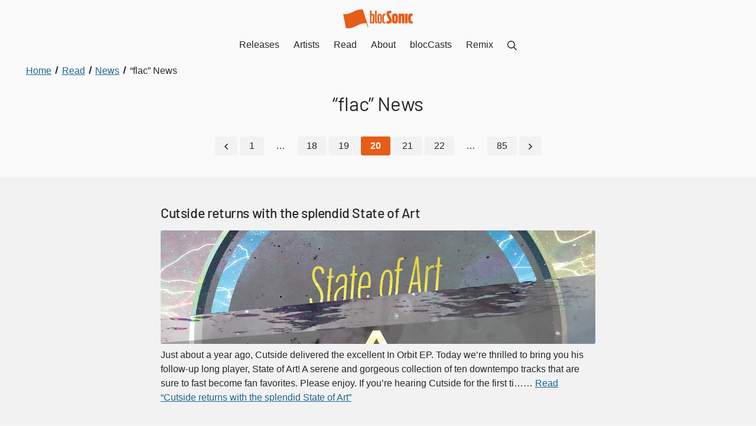

--- FILE ---
content_type: text/html; charset=UTF-8
request_url: https://blocsonic.com/read/news/tag/flac/20/
body_size: 31111
content:
<!DOCTYPE html><html lang="en"> <head><meta charset="utf-8"><meta name="viewport" content="width=device-width, initial-scale=1"><title>blocGLOBAL “flac” News - Page 20</title><link rel="canonical" href="https://blocsonic.com/read/news/tag/flac/20/"><meta name="description" content="Export blocGLOBAL “flac” News - Page 20"><link rel="sitemap" href="/sitemap-index.xml"><meta property="og:type" content="website"><meta property="og:title" content="blocGLOBAL “flac” News - Page 20"><meta property="og:description" content="Export blocGLOBAL “flac” News - Page 20"><meta property="og:image" content="https://blocsonic.com/img/blocsonic.png"><link rel="icon" type="image/png" href="/img/favicon.png"><script async data-id="101419548" src="/e936eae877ce160ca9.js"></script><link rel="preload" href="/_astro/app.DdlV3k3W.css" as="style"><link rel="stylesheet" href="/_astro/app.DdlV3k3W.css"><meta name="astro-view-transitions-enabled" content="true"><meta name="astro-view-transitions-fallback" content="animate"><link rel="stylesheet" href="/_astro/index.DDE39Zk1.css">
<style>._Container_1gbs3_1{position:relative;width:100%}@media (min-width: 75rem){._Container_1gbs3_1{display:flex;flex-direction:row;justify-content:center;align-items:flex-start}}._Container_1gbs3_1>div{box-sizing:border-box;width:100%;max-width:75rem;padding:0 2rem}._Container_1gbs3_1>div>:not(h1):not(a):last-child{margin-bottom:0;padding-bottom:0}@media (min-width: 75rem){._Container_1gbs3_1>div{padding:0}}._ContainerCenter_1gbs3_29,._ContainerCenter_1gbs3_29 h1{text-align:center}._ContainerCenter_1gbs3_29 h2,._ContainerCenter_1gbs3_29 h3,._ContainerCenter_1gbs3_29 h4,._ContainerCenter_1gbs3_29 h5,._ContainerCenter_1gbs3_29 ._h2_1gbs3_37,._ContainerCenter_1gbs3_29 ._h3_1gbs3_38,._ContainerCenter_1gbs3_29 ._h4_1gbs3_39,._ContainerCenter_1gbs3_29 ._h5_1gbs3_40{text-align:left}._ContainerCenter_1gbs3_29 h1,._ContainerCenter_1gbs3_29 h2,._ContainerCenter_1gbs3_29 h3,._ContainerCenter_1gbs3_29 h4,._ContainerCenter_1gbs3_29 h5,._ContainerCenter_1gbs3_29 ._h2_1gbs3_37,._ContainerCenter_1gbs3_29 ._h3_1gbs3_38,._ContainerCenter_1gbs3_29 ._h4_1gbs3_39,._ContainerCenter_1gbs3_29 ._h5_1gbs3_40,._ContainerCenter_1gbs3_29 div,._ContainerCenter_1gbs3_29 p,._ContainerCenter_1gbs3_29 ul,._ContainerCenter_1gbs3_29 ol,._ContainerCenter_1gbs3_29 form{margin-left:auto;margin-right:auto}._ContainerCenter_1gbs3_29 p:not(.center):not(.right),._ContainerCenter_1gbs3_29 ul:not(.inline),._ContainerCenter_1gbs3_29 ol{text-align:left}._CenteredHeadings_1gbs3_66 h2,._CenteredHeadings_1gbs3_66 h3,._CenteredHeadings_1gbs3_66 h4,._CenteredHeadings_1gbs3_66 h5,._CenteredHeadings_1gbs3_66 ._h2_1gbs3_37,._CenteredHeadings_1gbs3_66 ._h3_1gbs3_38,._CenteredHeadings_1gbs3_66 ._h4_1gbs3_39,._CenteredHeadings_1gbs3_66 ._h5_1gbs3_40{text-align:center}
.Breadcrumbs[data-astro-cid-ilhxcym7]{margin-top:-2rem;padding:0 0 2rem}.Breadcrumbs[data-astro-cid-ilhxcym7] ol[data-astro-cid-ilhxcym7]{margin:0;padding-left:0;list-style:none;max-width:unset}.Breadcrumbs[data-astro-cid-ilhxcym7] li[data-astro-cid-ilhxcym7]{display:inline}.Breadcrumbs[data-astro-cid-ilhxcym7] li[data-astro-cid-ilhxcym7]+li[data-astro-cid-ilhxcym7]:before{display:inline-block;margin:0 .25rem;transform:rotate(15deg);border-right:.1em solid currentcolor;height:.8em;content:""}.Breadcrumbs[data-astro-cid-ilhxcym7] a[data-astro-cid-ilhxcym7]{display:inline-block;padding:0 .25rem}.Breadcrumbs[data-astro-cid-ilhxcym7] a[data-astro-cid-ilhxcym7]:focus{outline-offset:-2px}.Breadcrumbs[data-astro-cid-ilhxcym7] [data-astro-cid-ilhxcym7][aria-current=page]{color:var(--bloc-color-black);text-decoration:none;cursor:default}
.PageHeading[data-astro-cid-ml7tirrz]{padding-bottom:2rem;h1{margin-bottom:0}}
._Section_lfuzn_1{position:relative;background-color:var(--bloc-color-white);padding:3rem 0;overflow:hidden}._SectionCondensed_lfuzn_8{padding:1.5rem 0}._SectionOffWhite_lfuzn_12{background-color:var(--bloc-color-core-off-white)}._SectionYellow_lfuzn_16{background-color:var(--bloc-color-utility-yellow)}._SectionYellow_lfuzn_16 a{color:var(--bloc-color-core-blue-dark)}._SectionYellow_lfuzn_16 a:hover,._SectionYellow_lfuzn_16 .button{color:var(--bloc-color-black)}._SectionBlue_lfuzn_29{background-color:#00d0ff}._SectionBlue_lfuzn_29 a{color:var(--bloc-color-core-blue-dark)}._SectionBlue_lfuzn_29 a:hover{color:var(--bloc-color-black)}._SectionCharcoal_lfuzn_39{background-color:var(--bloc-color-core-charcoal)}._SectionCharcoal_lfuzn_39,._SectionCharcoal_lfuzn_39 h2,._SectionCharcoal_lfuzn_39 h3,._SectionCharcoal_lfuzn_39 h4,._SectionCharcoal_lfuzn_39 h5,._SectionCharcoal_lfuzn_39 ._h2_lfuzn_47,._SectionCharcoal_lfuzn_39 ._h3_lfuzn_48,._SectionCharcoal_lfuzn_39 ._h4_lfuzn_49,._SectionCharcoal_lfuzn_39 ._h5_lfuzn_50,._SectionCharcoal_lfuzn_39 a:not(._DownloadLink_lfuzn_51):not(.button){color:var(--bloc-color-white)}._SectionCharcoal_lfuzn_39 a:not(._DownloadLink_lfuzn_51):focus{outline:1px solid var(--bloc-color-white);outline-offset:2px}._SectionBlack_lfuzn_59{background-color:var(--bloc-color-black)}._SectionBlack_lfuzn_59,._SectionBlack_lfuzn_59 h2,._SectionBlack_lfuzn_59 h3,._SectionBlack_lfuzn_59 h4,._SectionBlack_lfuzn_59 h5,._SectionBlack_lfuzn_59 ._h2_lfuzn_47,._SectionBlack_lfuzn_59 ._h3_lfuzn_48,._SectionBlack_lfuzn_59 ._h4_lfuzn_49,._SectionBlack_lfuzn_59 ._h5_lfuzn_50,._SectionBlack_lfuzn_59 a:not(.CTA):not(._DownloadLink_lfuzn_51){color:var(--bloc-color-white)}._SectionBlack_lfuzn_59 a:not(.CTA):not(._DownloadLink_lfuzn_51):hover,._SectionBlack_lfuzn_59 a:not(.CTA):not(._DownloadLink_lfuzn_51):focus{outline:1px solid var(--bloc-color-white);outline-offset:2px}._SectionTransparent_lfuzn_79{background-color:var(--bloc-color-white-translucent-80)}._SectionOrange_lfuzn_83{background-color:var(--bloc-color-brand-orange-background);color:var(--bloc-color-white)}._SectionImageContainer_lfuzn_88{position:absolute;inset:0;z-index:0;filter:blur(1rem);opacity:.17}
.Grid[data-astro-cid-yldf6ez5]{box-sizing:border-box;display:flex;flex-direction:column;margin:0 -1rem}.Grid[data-astro-cid-yldf6ez5].GridReverse{flex-direction:column-reverse}.Grid[data-astro-cid-yldf6ez5].GridMobileRowDirection{flex-direction:row;justify-content:stretch;flex-wrap:wrap}.Grid[data-astro-cid-yldf6ez5].GridMobileRowDirection.GridReverse{flex-direction:row-reverse}@media (min-width: 48rem){.Grid[data-astro-cid-yldf6ez5]{flex-direction:row;justify-content:stretch;flex-wrap:wrap}.Grid[data-astro-cid-yldf6ez5].GridReverse{flex-direction:row-reverse}}.Column[data-astro-cid-rnldyew2]{box-sizing:border-box;flex:1 auto;padding:0 1rem;margin-bottom:2rem;align-items:start}.Column[data-astro-cid-rnldyew2].m-width-25{flex:0 25%;width:25%}.Column[data-astro-cid-rnldyew2].m-width-50{flex:0 50%;width:50%}.Column[data-astro-cid-rnldyew2].m-width-75{flex:0 75%;width:75%}.Column[data-astro-cid-rnldyew2].m-width-100{flex:0 100%;width:100%}.Column[data-astro-cid-rnldyew2].no-bottom-margin,.Column[data-astro-cid-rnldyew2] .form-field{margin-bottom:0}@media (min-width: 48rem){.Column[data-astro-cid-rnldyew2].width-10{flex:0 10%;width:10%}.Column[data-astro-cid-rnldyew2].width-20{flex:0 20%;width:20%}.Column[data-astro-cid-rnldyew2].width-25{flex:0 25%;width:25%}.Column[data-astro-cid-rnldyew2].width-30{flex:0 30%;width:30%}.Column[data-astro-cid-rnldyew2].width-40{flex:0 40%;width:40%}.Column[data-astro-cid-rnldyew2].width-50{flex:0 50%;width:50%}.Column[data-astro-cid-rnldyew2].width-60{flex:0 60%;width:60%}.Column[data-astro-cid-rnldyew2].width-70{flex:0 70%;width:70%}.Column[data-astro-cid-rnldyew2].width-75{flex:0 75%;width:75%}.Column[data-astro-cid-rnldyew2].width-80{flex:0 80%;width:80%}.Column[data-astro-cid-rnldyew2].width-90{flex:0 90%;width:90%}.Column[data-astro-cid-rnldyew2].width-3rd{flex:0 33.3333%;width:33.3333%}.Column[data-astro-cid-rnldyew2].no-bottom-margin-desktop{margin-bottom:0}}.ColumnStretch[data-astro-cid-rnldyew2]{display:flex;flex-direction:column;justify-content:space-between}
.ArticleImage[data-astro-cid-csur6du2]{display:inline-block;width:var(--bloc-type-width-paragraph);height:auto}
._Pagination_1gd0t_1{text-align:center}._Pagination_1gd0t_1 ul{margin:0;padding-top:.25rem;max-width:unset}._Pagination_1gd0t_1 ._PaginationItem_1gd0t_9{margin-right:.25rem}._Pagination_1gd0t_1 ._PaginationItem_1gd0t_9:last-child{margin-right:0}._Pagination_1gd0t_1 ._PaginationItem_1gd0t_9>a{background-color:var(--bloc-color-core-off-white);color:var(--bloc-color-black);text-decoration:none;display:inline-block;padding:.25rem 1rem;border-radius:var(--bloc-radius);transition:all .2s ease-in-out}._Pagination_1gd0t_1 ._PaginationItem_1gd0t_9>a:hover,._Pagination_1gd0t_1 ._PaginationItem_1gd0t_9>a:focus{background-color:var(--bloc-color-brand-orange);color:#fff}._Pagination_1gd0t_1 ._PaginationItem_1gd0t_9 ._CurrentPaginationItem_1gd0t_28{background-color:var(--bloc-color-brand-orange);color:#fff}._Pagination_1gd0t_1 ._PaginationItem_1gd0t_9 ._CurrentPaginationItem_1gd0t_28:hover,._Pagination_1gd0t_1 ._PaginationItem_1gd0t_9 ._CurrentPaginationItem_1gd0t_28:focus{background-color:var(--bloc-color-black)}._PaginationTop_1gd0t_36{margin-bottom:2rem}._Range_1gd0t_40{padding:.25rem 1rem}._PaginationAlphabetical_1gd0t_44 li a{margin-bottom:.25rem}
</style><script type="module" src="/_astro/hoisted.CaREk9lS.js"></script></head><body> <style>astro-island,astro-slot,astro-static-slot{display:contents}</style><script>(()=>{var e=async t=>{await(await t())()};(self.Astro||(self.Astro={})).load=e;window.dispatchEvent(new Event("astro:load"));})();;(()=>{var v=Object.defineProperty;var A=(c,s,a)=>s in c?v(c,s,{enumerable:!0,configurable:!0,writable:!0,value:a}):c[s]=a;var d=(c,s,a)=>(A(c,typeof s!="symbol"?s+"":s,a),a);var u;{let c={0:t=>m(t),1:t=>a(t),2:t=>new RegExp(t),3:t=>new Date(t),4:t=>new Map(a(t)),5:t=>new Set(a(t)),6:t=>BigInt(t),7:t=>new URL(t),8:t=>new Uint8Array(t),9:t=>new Uint16Array(t),10:t=>new Uint32Array(t)},s=t=>{let[e,n]=t;return e in c?c[e](n):void 0},a=t=>t.map(s),m=t=>typeof t!="object"||t===null?t:Object.fromEntries(Object.entries(t).map(([e,n])=>[e,s(n)]));customElements.get("astro-island")||customElements.define("astro-island",(u=class extends HTMLElement{constructor(){super(...arguments);d(this,"Component");d(this,"hydrator");d(this,"hydrate",async()=>{var f;if(!this.hydrator||!this.isConnected)return;let e=(f=this.parentElement)==null?void 0:f.closest("astro-island[ssr]");if(e){e.addEventListener("astro:hydrate",this.hydrate,{once:!0});return}let n=this.querySelectorAll("astro-slot"),r={},l=this.querySelectorAll("template[data-astro-template]");for(let o of l){let i=o.closest(this.tagName);i!=null&&i.isSameNode(this)&&(r[o.getAttribute("data-astro-template")||"default"]=o.innerHTML,o.remove())}for(let o of n){let i=o.closest(this.tagName);i!=null&&i.isSameNode(this)&&(r[o.getAttribute("name")||"default"]=o.innerHTML)}let h;try{h=this.hasAttribute("props")?m(JSON.parse(this.getAttribute("props"))):{}}catch(o){let i=this.getAttribute("component-url")||"<unknown>",b=this.getAttribute("component-export");throw b&&(i+=` (export ${b})`),console.error(`[hydrate] Error parsing props for component ${i}`,this.getAttribute("props"),o),o}let p;await this.hydrator(this)(this.Component,h,r,{client:this.getAttribute("client")}),this.removeAttribute("ssr"),this.dispatchEvent(new CustomEvent("astro:hydrate"))});d(this,"unmount",()=>{this.isConnected||this.dispatchEvent(new CustomEvent("astro:unmount"))})}disconnectedCallback(){document.removeEventListener("astro:after-swap",this.unmount),document.addEventListener("astro:after-swap",this.unmount,{once:!0})}connectedCallback(){if(!this.hasAttribute("await-children")||document.readyState==="interactive"||document.readyState==="complete")this.childrenConnectedCallback();else{let e=()=>{document.removeEventListener("DOMContentLoaded",e),n.disconnect(),this.childrenConnectedCallback()},n=new MutationObserver(()=>{var r;((r=this.lastChild)==null?void 0:r.nodeType)===Node.COMMENT_NODE&&this.lastChild.nodeValue==="astro:end"&&(this.lastChild.remove(),e())});n.observe(this,{childList:!0}),document.addEventListener("DOMContentLoaded",e)}}async childrenConnectedCallback(){let e=this.getAttribute("before-hydration-url");e&&await import(e),this.start()}async start(){let e=JSON.parse(this.getAttribute("opts")),n=this.getAttribute("client");if(Astro[n]===void 0){window.addEventListener(`astro:${n}`,()=>this.start(),{once:!0});return}try{await Astro[n](async()=>{let r=this.getAttribute("renderer-url"),[l,{default:h}]=await Promise.all([import(this.getAttribute("component-url")),r?import(r):()=>()=>{}]),p=this.getAttribute("component-export")||"default";if(!p.includes("."))this.Component=l[p];else{this.Component=l;for(let y of p.split("."))this.Component=this.Component[y]}return this.hydrator=h,this.hydrate},e,this)}catch(r){console.error(`[astro-island] Error hydrating ${this.getAttribute("component-url")}`,r)}}attributeChangedCallback(){this.hydrate()}},d(u,"observedAttributes",["props"]),u))}})();</script><astro-island uid="wCMH9" prefix="r0" component-url="/_astro/Header.DEcSGIUk.js" component-export="default" renderer-url="/_astro/client.DbokQZWz.js" props="{}" ssr="" client="load" opts="{&quot;name&quot;:&quot;Header&quot;,&quot;value&quot;:true}" await-children=""><header><nav class="Nav"><a href="/" class="NavBrand"><svg xmlns="http://www.w3.org/2000/svg" viewBox="0 0 103.2 27.98" class="_Blocsonic_s66is_1 " aria-label="blocSonic.com logo"><path d="M29.5,1.21a2.35,2.35,0,0,1-.2-.8C18.3-2.29,11,9.31,0,6.51c1.3,7,2.7,14,4,21,11.5,2.9,19.3-8.8,30.6-6.9l1.7,5.3h1.1L29.5,1.21Zm20.1,16.5V1.51H47.3v16.2c0,1.9.3,2.9,2.2,2.9h.9v-2.2h-.3C49.6,18.51,49.6,18.31,49.6,17.71ZM44,6.41a2.49,2.49,0,0,0-1.9.7V1.61H39.9v19l2,.1.2-.6a2.35,2.35,0,0,0,1.9.7,2.06,2.06,0,0,0,1.7-.7c.6-.7.7-2.1.7-6.6s0-5.8-.7-6.5A2.35,2.35,0,0,0,44,6.41Zm-1,12.3c-1,0-1-.7-1-5s0-5,1-5,.9.5.9,5S44,18.71,43,18.71ZM54.1,6.41a3.29,3.29,0,0,0-2.4.8c-.9,1-.9,2.7-.9,6.4s0,5.6,1,6.5a3.17,3.17,0,0,0,2.3.7,3.29,3.29,0,0,0,2.4-.7c.9-.9.9-2.7.9-6.5,0-3.6,0-5.3-.8-6.3A3.49,3.49,0,0,0,54.1,6.41Zm0,12.3c-1,0-1-.5-1-5s0-5,1-5,1,.5,1,5S55,18.71,54.1,18.71Zm7.3-.1c-1.1,0-1.1-.5-1.1-5,0-4.3.1-4.9,1.1-4.9.4,0,.7.1,1,.1l.5-2.2a7.93,7.93,0,0,0-1.7-.2,3.29,3.29,0,0,0-2.4.8c-.8,1-.9,2.7-.9,6.3s.1,5.5,1,6.5a3.07,3.07,0,0,0,2.2.7,4.5,4.5,0,0,0,1.8-.3l-.5-2C62.2,18.61,61.7,18.61,61.4,18.61Zm30.3,2h3.8V6.21H91.7Zm10.7-3.5a7.38,7.38,0,0,1-1.2.2c-.9,0-1-.1-1-3.7s.1-3.7.9-3.7a4.87,4.87,0,0,1,1.2.1l.8-3.8a14.36,14.36,0,0,0-2.4-.2,4.46,4.46,0,0,0-3.4,1.1c-1,1.3-1.1,3.4-1.1,6.2,0,3,.1,5.3,1.3,6.5a4.42,4.42,0,0,0,3.1.9,9.78,9.78,0,0,0,2.6-.3ZM88.1,6c-1.7,0-2.5.5-2.7,1l-.2-.9-3.3.2v14.3h3.8V11c0-1.2.4-1.3.8-1.3s.5.1.5,1.2v9.6h3.8V9.31C90.7,7.41,90.3,6,88.1,6ZM68.2,7.61c-.5-1-.4-1.9,1-1.9a5,5,0,0,1,1.6.2l.9-3.8a13.2,13.2,0,0,0-2.8-.2c-5.3,0-5.5,4.5-4.2,7.2l3.1,6.3c.6,1.2.5,1.9-.8,1.9a9.86,9.86,0,0,1-2.4-.3l-.9,3.6a16.87,16.87,0,0,0,3.5.3c5.8,0,5.3-4.8,3.9-7.7ZM76.7,6a4.46,4.46,0,0,0-3.4,1.1c-1,1.3-1,3.5-1,6.3,0,3,0,5.3,1.2,6.5a4.71,4.71,0,0,0,3.2.9,4.83,4.83,0,0,0,3.3-.9c1.1-1.1,1.1-3.3,1.1-6.5,0-2.8,0-5-1-6.2C79.6,6.41,78.3,6,76.7,6Zm0,11.3c-.6,0-.6-.2-.6-3.8s0-3.8.6-3.8.7.2.7,3.8S77.4,17.31,76.7,17.31Z"></path></svg></a><div class="NavButtonContainer"><button><span class="_Icon_t0tbs_1 _IconMedium_t0tbs_7  Icon"><svg xmlns="http://www.w3.org/2000/svg" viewBox="0 0 448 512" aria-label="Show Menu"><path d="M436 124H12c-6.627 0-12-5.373-12-12V80c0-6.627 5.373-12 12-12h424c6.627 0 12 5.373 12 12v32c0 6.627-5.373 12-12 12zm0 160H12c-6.627 0-12-5.373-12-12v-32c0-6.627 5.373-12 12-12h424c6.627 0 12 5.373 12 12v32c0 6.627-5.373 12-12 12zm0 160H12c-6.627 0-12-5.373-12-12v-32c0-6.627 5.373-12 12-12h424c6.627 0 12 5.373 12 12v32c0 6.627-5.373 12-12 12z"></path></svg></span></button></div></nav></header><!--astro:end--></astro-island> <main data-pagefind-body> <section class="_Section_lfuzn_1 undefined  PageHeading" data-astro-cid-ml7tirrz="true"> <div class="_Container_1gbs3_1 false " data-astro-cid-ilhxcym7="true"><div><nav aria-label="Breadcrumb" class="Breadcrumbs" data-astro-cid-ilhxcym7><ol itemscope itemtype="https://schema.org/BreadcrumbList" data-astro-cid-ilhxcym7><li itemprop="itemListElement" itemscope itemtype="https://schema.org/ListItem" data-astro-cid-ilhxcym7><a itemprop="item" href="/" data-astro-cid-ilhxcym7><span itemprop="name" data-astro-cid-ilhxcym7>Home</span><meta itemprop="position" content="1"></a></li><li itemprop="itemListElement" itemscope itemtype="https://schema.org/ListItem" data-astro-cid-ilhxcym7><a itemprop="item" href="/read" data-astro-cid-ilhxcym7><span itemprop="name" data-astro-cid-ilhxcym7>Read</span><meta itemprop="position" content="2"></a></li><li itemprop="itemListElement" itemscope itemtype="https://schema.org/ListItem" data-astro-cid-ilhxcym7><a itemprop="item" href="/read/news/1" data-astro-cid-ilhxcym7><span itemprop="name" data-astro-cid-ilhxcym7>News</span><meta itemprop="position" content="3"></a></li><li itemprop="itemListElement" itemscope itemtype="https://schema.org/ListItem" data-astro-cid-ilhxcym7><a itemprop="item" href="/read/news/tag/flac/1" aria-current="page" data-astro-cid-ilhxcym7><span itemprop="name" data-astro-cid-ilhxcym7>“flac” News</span><meta itemprop="position" content="4"></a></li></ol></nav></div></div> <div class="_Container_1gbs3_1 false " data-astro-cid-ml7tirrz="true"><div class="_ContainerCenter_1gbs3_29"> <h1 data-pagefind-weight="7" data-astro-cid-ml7tirrz>“flac” News</h1> </div></div> </section>  <nav role="navigation" aria-label="Pagination Navigation" class="_Pagination_1gd0t_1  _PaginationTop_1gd0t_36"><ul class="inline"><li class="_PaginationItem_1gd0t_9"><a href="/read/news/tag/flac/19"><span class="_Icon_t0tbs_1 _IconMedium_t0tbs_7  Icon"><svg xmlns="http://www.w3.org/2000/svg" viewBox="0 0 192 512" aria-label="Previous"><path d="M4.2 247.5L151 99.5c4.7-4.7 12.3-4.7 17 0l19.8 19.8c4.7 4.7 4.7 12.3 0 17L69.3 256l118.5 119.7c4.7 4.7 4.7 12.3 0 17L168 412.5c-4.7 4.7-12.3 4.7-17 0L4.2 264.5c-4.7-4.7-4.7-12.3 0-17z"></path></svg></span></a></li><li class="_PaginationItem_1gd0t_9"><a href="/read/news/tag/flac/1" aria-label="Go to page 1">1</a></li><li class="_Range_1gd0t_40 _PaginationItem_1gd0t_9">…</li><li class="_PaginationItem_1gd0t_9"><a href="/read/news/tag/flac/18" aria-label="Go to page 18">18</a></li><li class="_PaginationItem_1gd0t_9"><a href="/read/news/tag/flac/19" aria-label="Go to page 19">19</a></li><li class="_PaginationItem_1gd0t_9"><a href="/read/news/tag/flac/20" aria-label="Current Page, Page 20" class="_CurrentPaginationItem_1gd0t_28"><strong>20</strong></a></li><li class="_PaginationItem_1gd0t_9"><a href="/read/news/tag/flac/21" aria-label="Go to page 21">21</a></li><li class="_PaginationItem_1gd0t_9"><a href="/read/news/tag/flac/22" aria-label="Go to page 22">22</a></li><li class="_Range_1gd0t_40 _PaginationItem_1gd0t_9">…</li><li class="_PaginationItem_1gd0t_9"><a href="/read/news/tag/flac/85" aria-label="Go to page 85">85</a></li><li class="_PaginationItem_1gd0t_9"><a href="/read/news/tag/flac/21"><span class="_Icon_t0tbs_1 _IconMedium_t0tbs_7  Icon"><svg xmlns="http://www.w3.org/2000/svg" viewBox="0 0 192 512" aria-label="Next"><path d="M187.8 264.5L41 412.5c-4.7 4.7-12.3 4.7-17 0L4.2 392.7c-4.7-4.7-4.7-12.3 0-17L122.7 256 4.2 136.3c-4.7-4.7-4.7-12.3 0-17L24 99.5c4.7-4.7 12.3-4.7 17 0l146.8 148c4.7 4.7 4.7 12.3 0 17z"></path></svg></span></a></li></ul></nav><section class="_Section_lfuzn_1 undefined _SectionOffWhite_lfuzn_12 " data-astro-cid-csur6du2="true"><div class="_SectionImageContainer_lfuzn_88" style="background:transparent url(/_astro/5ea2c85a7838a.CEyN80IR.jpg) center no-repeat;background-size:125% auto"></div> <div class="_Container_1gbs3_1 false " data-astro-cid-csur6du2="true"><div class="_ContainerCenter_1gbs3_29"> <h3 data-astro-cid-csur6du2><a href="/read/news/article/cutside-returns-with-the-splendid-state-of-art" data-astro-cid-csur6du2>Cutside returns with the splendid State of Art</a></h3> <div class="ArticleImage" data-astro-cid-csur6du2> <a href="/read/news/article/cutside-returns-with-the-splendid-state-of-art" class="max-height-wrapper" data-astro-cid-csur6du2> <img src="/_astro/5ea2c85a7838a.CEyN80IR_Z27LRqY.webp" alt="Cover of &#34;State of Art&#34; by Cutside" data-astro-cid-csur6du2 width="1418" height="1418" loading="lazy" decoding="async"> </a> </div><p data-astro-cid-csur6du2>Just about a year ago, Cutside delivered the excellent In Orbit EP. Today we’re thrilled to bring you his follow-up long player, State of Art! A serene and gorgeous collection of ten downtempo tracks that are sure to fast become fan favorites. Please enjoy. If you’re hearing Cutside for the first ti…… <a href="/read/news/article/cutside-returns-with-the-splendid-state-of-art" data-astro-cid-csur6du2>Read “Cutside returns with the splendid State of Art”</a></p> </div></div> </section> <section class="_Section_lfuzn_1 undefined _SectionOffWhite_lfuzn_12 " data-astro-cid-csur6du2="true"><div class="_SectionImageContainer_lfuzn_88" style="background:transparent url(/_astro/5e9042d54a0c0.DQEPOIKx.jpg) center no-repeat;background-size:125% auto"></div> <div class="_Container_1gbs3_1 false " data-astro-cid-csur6du2="true"><div class="_ContainerCenter_1gbs3_29"> <h3 data-astro-cid-csur6du2><a href="/read/news/article/blkjk-arrives-with-blocsonic-debut-and-pot-c-digs-in-the-latest-bloc-report" data-astro-cid-csur6du2>BLKJK arrives with blocSonic debut and Pot-C digs in the latest Bloc Report!</a></h3> <div class="ArticleImage" data-astro-cid-csur6du2> <a href="/read/news/article/blkjk-arrives-with-blocsonic-debut-and-pot-c-digs-in-the-latest-bloc-report" class="max-height-wrapper" data-astro-cid-csur6du2> <img src="/_astro/5e9042d54a0c0.DQEPOIKx_Z1XWcgb.webp" alt="Cover of &#34;New World&#34; by BLKJK" data-astro-cid-csur6du2 width="1418" height="1418" loading="lazy" decoding="async"> </a> </div><p data-astro-cid-csur6du2>Today we’ve got a lot for you to enjoy… let’s begin with new music!

Kicking things off is New World, the new album by BLKJK. A prescient album that seems like it was a product of the uncertain times we all find ourselves in, but it’s been done and ready to go for months. From technology, social med…… <a href="/read/news/article/blkjk-arrives-with-blocsonic-debut-and-pot-c-digs-in-the-latest-bloc-report" data-astro-cid-csur6du2>Read “BLKJK arrives with blocSonic debut and Pot-C digs in the latest Bloc Report!”</a></p> </div></div> </section> <section class="_Section_lfuzn_1 undefined _SectionOffWhite_lfuzn_12 " data-astro-cid-csur6du2="true"><div class="_SectionImageContainer_lfuzn_88" style="background:transparent url(/_astro/5e7ddfe21e6a0.DT7TnCIJ.jpg) center no-repeat;background-size:125% auto"></div> <div class="_Container_1gbs3_1 false " data-astro-cid-csur6du2="true"><div class="_ContainerCenter_1gbs3_29"> <h3 data-astro-cid-csur6du2><a href="/read/news/article/new-release-vietnam-ii-arrive-with-their-debut-album-for-blocsonic" data-astro-cid-csur6du2>New Release: Vietnam II arrive with their debut album for blocSonic!</a></h3> <div class="ArticleImage" data-astro-cid-csur6du2> <a href="/read/news/article/new-release-vietnam-ii-arrive-with-their-debut-album-for-blocsonic" class="max-height-wrapper" data-astro-cid-csur6du2> <img src="/_astro/5e7ddfe21e6a0.DT7TnCIJ_Z5MtUC.webp" alt="Cover of “I Wouldn’t Want To Disappoint You By Not Disappointing You” by Vietnam II" data-astro-cid-csur6du2 width="1418" height="1418" loading="lazy" decoding="async"> </a> </div><p data-astro-cid-csur6du2>Vietnam II is a post-surf band from Columbus, Ohio. Originally created by Eddie Palmer in 2004 with guitarist Jamarr Mays joining in 2006, the group went on indefinite hiatus in the early 2000s while the members explored other projects. Palmer went on to helm an experimental sci-fi outfit called The…… <a href="/read/news/article/new-release-vietnam-ii-arrive-with-their-debut-album-for-blocsonic" data-astro-cid-csur6du2>Read “New Release: Vietnam II arrive with their debut album for blocSonic!”</a></p> </div></div> </section> <section class="_Section_lfuzn_1 undefined _SectionOffWhite_lfuzn_12 " data-astro-cid-csur6du2="true"><div class="_SectionImageContainer_lfuzn_88" style="background:transparent url(/_astro/5e74990a30044.CCOVPXq0.jpg) center no-repeat;background-size:125% auto"></div> <div class="_Container_1gbs3_1 false " data-astro-cid-csur6du2="true"><div class="_ContainerCenter_1gbs3_29"> <h3 data-astro-cid-csur6du2><a href="/read/news/article/new-release-pucks-second-single-drops" data-astro-cid-csur6du2>New Release: P.U.C.K.&#39;s second single drops!</a></h3> <div class="ArticleImage" data-astro-cid-csur6du2> <a href="/read/news/article/new-release-pucks-second-single-drops" class="max-height-wrapper" data-astro-cid-csur6du2> <img src="/_astro/5e74990a30044.CCOVPXq0_1qpiDy.webp" alt="P.U.C.K. - Don’t Touch My Scotch b/w Hip-Hop Topics" data-astro-cid-csur6du2 width="1418" height="1418" loading="lazy" decoding="async"> </a> </div><p data-astro-cid-csur6du2>So last week we introduced you to P.U.C.K. (Previously Unknown Canadian Kids), the project that cheese and Pot-C were both involved with back in the late 90s. Well today they’re back again! This time with a couple great songs that they recorded back in the early 2000s. Could there be more music from…… <a href="/read/news/article/new-release-pucks-second-single-drops" data-astro-cid-csur6du2>Read “New Release: P.U.C.K.&#39;s second single drops!”</a></p> </div></div> </section> <section class="_Section_lfuzn_1 undefined _SectionOffWhite_lfuzn_12 " data-astro-cid-csur6du2="true"><div class="_SectionImageContainer_lfuzn_88" style="background:transparent url(/_astro/5e6b6a4f84227.WpPgmZ17.jpg) center no-repeat;background-size:125% auto"></div> <div class="_Container_1gbs3_1 false " data-astro-cid-csur6du2="true"><div class="_ContainerCenter_1gbs3_29"> <h3 data-astro-cid-csur6du2><a href="/read/news/article/new-release-introducing-previously-unknown-canadian-kids" data-astro-cid-csur6du2>New Release: Introducing Previously Unknown Canadian Kids!</a></h3> <div class="ArticleImage" data-astro-cid-csur6du2> <a href="/read/news/article/new-release-introducing-previously-unknown-canadian-kids" class="max-height-wrapper" data-astro-cid-csur6du2> <img src="/_astro/5e6b6a4f84227.WpPgmZ17_1x5rHO.webp" alt="Cover of P.U.C.K.'s Fuck You Everybody b/w Fuck Gary Bettman" data-astro-cid-csur6du2 width="1418" height="1418" loading="lazy" decoding="async"> </a> </div><p data-astro-cid-csur6du2>Back in the late 90s, our own Cheese N Pot-C were in a group that grabbed a bit of attention in Canada after the 1994-95 NHL lockout. That group, P.U.C.K. (Previously Unknown Canadian Kids), released a fiery anthem that captured the general zeitgeist among Hockey fans at the time. The song, a litera…… <a href="/read/news/article/new-release-introducing-previously-unknown-canadian-kids" data-astro-cid-csur6du2>Read “New Release: Introducing Previously Unknown Canadian Kids!”</a></p> </div></div> </section> <section class="_Section_lfuzn_1 undefined _SectionOffWhite_lfuzn_12 " data-astro-cid-csur6du2="true"><div class="_SectionImageContainer_lfuzn_88" style="background:transparent url(/_astro/5e6185684e8d2.Dv90b1HF.jpg) center no-repeat;background-size:125% auto"></div> <div class="_Container_1gbs3_1 false " data-astro-cid-csur6du2="true"><div class="_ContainerCenter_1gbs3_29"> <h3 data-astro-cid-csur6du2><a href="/read/news/article/new-release-mos-emvy-amp-jade-mae-whisper" data-astro-cid-csur6du2>New Release: Mos Emvy &amp; Jade Mae Whisper!</a></h3> <div class="ArticleImage" data-astro-cid-csur6du2> <a href="/read/news/article/new-release-mos-emvy-amp-jade-mae-whisper" class="max-height-wrapper" data-astro-cid-csur6du2> <img src="/_astro/5e6185684e8d2.Dv90b1HF_du1Q5.webp" alt="Cover of “Whisper (Featuring Jade Mae)” by Mos Emvy" data-astro-cid-csur6du2 width="1418" height="1418" loading="lazy" decoding="async"> </a> </div><p data-astro-cid-csur6du2>Today Mos Emvy returns with his latest installment in our tasty fotyFive series. This time around he and Australian producer / vocalist Jade Mae deliver “Whisper”, a terrific downtempo gem. For the “B” side, Jade heats it up with her mix. Enjoy.

Terrific new song, Mos and Jade! Thank you both.

Of…… <a href="/read/news/article/new-release-mos-emvy-amp-jade-mae-whisper" data-astro-cid-csur6du2>Read “New Release: Mos Emvy &amp; Jade Mae Whisper!”</a></p> </div></div> </section> <section class="_Section_lfuzn_1 undefined  "><div class="_Container_1gbs3_1 false "><div><nav role="navigation" aria-label="Pagination Navigation" class="_Pagination_1gd0t_1  false"><ul class="inline"><li class="_PaginationItem_1gd0t_9"><a href="/read/news/tag/flac/19"><span class="_Icon_t0tbs_1 _IconMedium_t0tbs_7  Icon"><svg xmlns="http://www.w3.org/2000/svg" viewBox="0 0 192 512" aria-label="Previous"><path d="M4.2 247.5L151 99.5c4.7-4.7 12.3-4.7 17 0l19.8 19.8c4.7 4.7 4.7 12.3 0 17L69.3 256l118.5 119.7c4.7 4.7 4.7 12.3 0 17L168 412.5c-4.7 4.7-12.3 4.7-17 0L4.2 264.5c-4.7-4.7-4.7-12.3 0-17z"></path></svg></span></a></li><li class="_PaginationItem_1gd0t_9"><a href="/read/news/tag/flac/1" aria-label="Go to page 1">1</a></li><li class="_Range_1gd0t_40 _PaginationItem_1gd0t_9">…</li><li class="_PaginationItem_1gd0t_9"><a href="/read/news/tag/flac/18" aria-label="Go to page 18">18</a></li><li class="_PaginationItem_1gd0t_9"><a href="/read/news/tag/flac/19" aria-label="Go to page 19">19</a></li><li class="_PaginationItem_1gd0t_9"><a href="/read/news/tag/flac/20" aria-label="Current Page, Page 20" class="_CurrentPaginationItem_1gd0t_28"><strong>20</strong></a></li><li class="_PaginationItem_1gd0t_9"><a href="/read/news/tag/flac/21" aria-label="Go to page 21">21</a></li><li class="_PaginationItem_1gd0t_9"><a href="/read/news/tag/flac/22" aria-label="Go to page 22">22</a></li><li class="_Range_1gd0t_40 _PaginationItem_1gd0t_9">…</li><li class="_PaginationItem_1gd0t_9"><a href="/read/news/tag/flac/85" aria-label="Go to page 85">85</a></li><li class="_PaginationItem_1gd0t_9"><a href="/read/news/tag/flac/21"><span class="_Icon_t0tbs_1 _IconMedium_t0tbs_7  Icon"><svg xmlns="http://www.w3.org/2000/svg" viewBox="0 0 192 512" aria-label="Next"><path d="M187.8 264.5L41 412.5c-4.7 4.7-12.3 4.7-17 0L4.2 392.7c-4.7-4.7-4.7-12.3 0-17L122.7 256 4.2 136.3c-4.7-4.7-4.7-12.3 0-17L24 99.5c4.7-4.7 12.3-4.7 17 0l146.8 148c4.7 4.7 4.7 12.3 0 17z"></path></svg></span></a></li></ul></nav></div></div></section> <section class="_Section_lfuzn_1 undefined _SectionCharcoal_lfuzn_39 "> <div class="_Container_1gbs3_1 false "><div> <div class="Grid   " data-astro-cid-yldf6ez5>  <div class="Column width-50   " data-astro-cid-rnldyew2>  <h2>Archive</h2> <ul class="inline comma"> <li key="2026"><a href="/read/news/archive/2026/1">2026</a></li><li key="2025"><a href="/read/news/archive/2025/1">2025</a></li><li key="2024"><a href="/read/news/archive/2024/1">2024</a></li><li key="2023"><a href="/read/news/archive/2023/1">2023</a></li><li key="2022"><a href="/read/news/archive/2022/1">2022</a></li><li key="2021"><a href="/read/news/archive/2021/1">2021</a></li><li key="2020"><a href="/read/news/archive/2020/1">2020</a></li><li key="2019"><a href="/read/news/archive/2019/1">2019</a></li><li key="2018"><a href="/read/news/archive/2018/1">2018</a></li><li key="2017"><a href="/read/news/archive/2017/1">2017</a></li><li key="2016"><a href="/read/news/archive/2016/1">2016</a></li><li key="2015"><a href="/read/news/archive/2015/1">2015</a></li><li key="2014"><a href="/read/news/archive/2014/1">2014</a></li><li key="2013"><a href="/read/news/archive/2013/1">2013</a></li><li key="2012"><a href="/read/news/archive/2012/1">2012</a></li><li key="2011"><a href="/read/news/archive/2011/1">2011</a></li><li key="2010"><a href="/read/news/archive/2010/1">2010</a></li><li key="2009"><a href="/read/news/archive/2009/1">2009</a></li><li key="2008"><a href="/read/news/archive/2008/1">2008</a></li><li key="2007"><a href="/read/news/archive/2007/1">2007</a></li> </ul>  </div>  <div class="Column width-50   " data-astro-cid-rnldyew2>  <h2>Categories</h2> <ul class="inline comma"> <li key="[object Object]"><a href="/read/news/category/blocglobal/1">blocGLOBAL</a></li><li key="[object Object]"><a href="/read/news/category/blocsonic/1">blocSonic</a></li><li key="[object Object]"><a href="/read/news/category/creative-commons/1">Creative Commons</a></li><li key="[object Object]"><a href="/read/news/category/netaudio-releases/1">Netaudio Releases</a></li><li key="[object Object]"><a href="/read/news/category/netlabels/1">Netlabels</a></li><li key="[object Object]"><a href="/read/news/category/news/1">News</a></li><li key="[object Object]"><a href="/read/news/category/podcast/1">Podcast</a></li><li key="[object Object]"><a href="/read/news/category/releases/1">Releases</a></li><li key="[object Object]"><a href="/read/news/category/reviews/1">Reviews</a></li> </ul>  </div>   </div>  </div></div> </section> </main> <footer class="Footer" data-astro-cid-sz7xmlte> <section class="_Section_lfuzn_1 undefined _SectionOrange_lfuzn_83 " data-astro-cid-sz7xmlte="true"> <div class="_Container_1gbs3_1 false " data-astro-cid-sz7xmlte="true"><div> <nav data-astro-cid-sz7xmlte> <div class="Grid   " data-astro-cid-sz7xmlte data-astro-cid-yldf6ez5>  <div class="Column width-50   " data-astro-cid-sz7xmlte data-astro-cid-rnldyew2>  <h2 data-astro-cid-sz7xmlte>Music</h2> <ul class="unstyled two-column" data-astro-cid-sz7xmlte> <li data-astro-cid-sz7xmlte><a href="/releases" data-astro-cid-sz7xmlte>Catalog</a></li> <li data-astro-cid-sz7xmlte><a href="/artists" data-astro-cid-sz7xmlte>Artists</a></li> <li data-astro-cid-sz7xmlte><a href="/releases/category/physical" data-astro-cid-sz7xmlte>Physical Releases</a></li> <li data-astro-cid-sz7xmlte><a href="/releases/genre/hip-hop/1" data-astro-cid-sz7xmlte>Hip-Hop</a></li> <li data-astro-cid-sz7xmlte><a href="/releases/genre/pop/1" data-astro-cid-sz7xmlte>Pop</a></li> <li data-astro-cid-sz7xmlte><a href="/releases/genre/rock/1" data-astro-cid-sz7xmlte>Rock</a></li> <li data-astro-cid-sz7xmlte><a href="/releases/genre/indie/1" data-astro-cid-sz7xmlte>Indie</a></li> <li data-astro-cid-sz7xmlte><a href="/releases/genre/downtempo/1" data-astro-cid-sz7xmlte>Downtempo</a></li> <li data-astro-cid-sz7xmlte><a href="/releases/genre/punk/1" data-astro-cid-sz7xmlte>Punk</a></li> <li data-astro-cid-sz7xmlte><a href="/releases/genre/electronic/1" data-astro-cid-sz7xmlte>Electronic</a></li> <li data-astro-cid-sz7xmlte><a href="/releases/genre/trip-hop/1" data-astro-cid-sz7xmlte>Trip-Hop</a></li> <li data-astro-cid-sz7xmlte><a href="/releases/type/netblocs/1" data-astro-cid-sz7xmlte>netBlocs</a></li> </ul>  </div>  <div class="Column width-50   " data-astro-cid-sz7xmlte data-astro-cid-rnldyew2>  <h2 data-astro-cid-sz7xmlte>Site Links</h2> <ul class="unstyled two-column" data-astro-cid-sz7xmlte> <li data-astro-cid-sz7xmlte><a href="/bloccasts" data-astro-cid-sz7xmlte>blocCasts</a></li> <li data-astro-cid-sz7xmlte><a href="/read/features/1" data-astro-cid-sz7xmlte>Features</a></li> <li data-astro-cid-sz7xmlte><a href="/read/news/1" data-astro-cid-sz7xmlte>News</a></li> <li data-astro-cid-sz7xmlte><a href="/collections" data-astro-cid-sz7xmlte>Collections</a></li> <li data-astro-cid-sz7xmlte><a href="/tapes" data-astro-cid-sz7xmlte>Tapes</a></li> <li data-astro-cid-sz7xmlte><a href="/about" data-astro-cid-sz7xmlte>About Us</a></li> <li data-astro-cid-sz7xmlte><a href="/contact" data-astro-cid-sz7xmlte>Contact</a></li> <li data-astro-cid-sz7xmlte><a href="/nextbloc" data-astro-cid-sz7xmlte>nextBloc</a></li> <li data-astro-cid-sz7xmlte><a href="/sightings" data-astro-cid-sz7xmlte>Sightings</a></li> <li data-astro-cid-sz7xmlte><a href="/friends" data-astro-cid-sz7xmlte>Friends & Partners</a></li> <li data-astro-cid-sz7xmlte><a href="/resources" data-astro-cid-sz7xmlte>Resources</a></li> <li data-astro-cid-sz7xmlte><a href="/sitemap" data-astro-cid-sz7xmlte>Sitemap</a></li> <li data-astro-cid-sz7xmlte><a href="/blog.rss" data-astro-cid-sz7xmlte>Blog RSS Feed</a></li> <li data-astro-cid-sz7xmlte><a href="/releases.rss" data-astro-cid-sz7xmlte>Releases RSS Feed</a></li> </ul>  </div>   </div>  <p data-astro-cid-sz7xmlte>
The blocSonic website and the blocSonic logo copyright © 2026
blocGLOBAL, LLC. All rights reserved, except where otherwise noted.
</p> <p data-astro-cid-sz7xmlte>
All netBloc compilations’ art/booklets are released under a Creative
          Commons Attribution-NonCommercial-NoDerivatives 4.0 International
          License. Individual tracks retain their original licenses and may be
          more restrictive. Please view individual track pages or compilation
          PDFs for complete track license information.
</p> <p class="strong" data-astro-cid-sz7xmlte>
All other releases are licensed as noted on individual release pages.
</p> <p data-astro-cid-sz7xmlte>
Another <a href="https://nvzion.com" data-astro-cid-sz7xmlte>nvzion</a> Production. Learn more about what technology this site is <a href="/built-with" data-astro-cid-sz7xmlte>built with and utilizes</a>.
</p> <ul class="Social inline" data-astro-cid-yxtifmrq> <li data-astro-cid-yxtifmrq> <a href="/contact" data-astro-cid-yxtifmrq> <span class="_Icon_t0tbs_1 _IconLarge_t0tbs_10  Icon"><svg xmlns="http://www.w3.org/2000/svg" viewBox="0 0 448 512" aria-label="Envelope"><path d="M400 32H48C21.49 32 0 53.49 0 80v352c0 26.51 21.49 48 48 48h352c26.51 0 48-21.49 48-48V80c0-26.51-21.49-48-48-48zM178.117 262.104C87.429 196.287 88.353 196.121 64 177.167V152c0-13.255 10.745-24 24-24h272c13.255 0 24 10.745 24 24v25.167c-24.371 18.969-23.434 19.124-114.117 84.938-10.5 7.655-31.392 26.12-45.883 25.894-14.503.218-35.367-18.227-45.883-25.895zM384 217.775V360c0 13.255-10.745 24-24 24H88c-13.255 0-24-10.745-24-24V217.775c13.958 10.794 33.329 25.236 95.303 70.214 14.162 10.341 37.975 32.145 64.694 32.01 26.887.134 51.037-22.041 64.72-32.025 61.958-44.965 81.325-59.406 95.283-70.199z"></path></svg></span> </a> </li> <li data-astro-cid-yxtifmrq> <a href="https://facebook.com/blocsonic" data-astro-cid-yxtifmrq> <span class="_Icon_t0tbs_1 _IconLarge_t0tbs_10  Icon"><svg xmlns="http://www.w3.org/2000/svg" viewBox="0 0 448 512" aria-label="Facebook icon"><path d="M400 32H48A48 48 0 0 0 0 80v352a48 48 0 0 0 48 48h137.25V327.69h-63V256h63v-54.64c0-62.15 37-96.48 93.67-96.48 27.14 0 55.52 4.84 55.52 4.84v61h-31.27c-30.81 0-40.42 19.12-40.42 38.73V256h68.78l-11 71.69h-57.78V480H400a48 48 0 0 0 48-48V80a48 48 0 0 0-48-48z"></path></svg></span> </a> </li> <li data-astro-cid-yxtifmrq> <a href="https://twitter.com/blocsonic" data-astro-cid-yxtifmrq> <span class="_Icon_t0tbs_1 _IconLarge_t0tbs_10  Icon"><svg xmlns="http://www.w3.org/2000/svg" viewBox="0 0 448 512" aria-label="Twitter icon"><path d="M400 32H48C21.5 32 0 53.5 0 80v352c0 26.5 21.5 48 48 48h352c26.5 0 48-21.5 48-48V80c0-26.5-21.5-48-48-48zm-48.9 158.8c.2 2.8.2 5.7.2 8.5 0 86.7-66 186.6-186.6 186.6-37.2 0-71.7-10.8-100.7-29.4 5.3.6 10.4.8 15.8.8 30.7 0 58.9-10.4 81.4-28-28.8-.6-53-19.5-61.3-45.5 10.1 1.5 19.2 1.5 29.6-1.2-30-6.1-52.5-32.5-52.5-64.4v-.8c8.7 4.9 18.9 7.9 29.6 8.3a65.447 65.447 0 0 1-29.2-54.6c0-12.2 3.2-23.4 8.9-33.1 32.3 39.8 80.8 65.8 135.2 68.6-9.3-44.5 24-80.6 64-80.6 18.9 0 35.9 7.9 47.9 20.7 14.8-2.8 29-8.3 41.6-15.8-4.9 15.2-15.2 28-28.8 36.1 13.2-1.4 26-5.1 37.8-10.2-8.9 13.1-20.1 24.7-32.9 34z"></path></svg></span> </a> </li> <li data-astro-cid-yxtifmrq> <a href="https://instagra.com/blocsonic" data-astro-cid-yxtifmrq> <span class="_Icon_t0tbs_1 _IconLarge_t0tbs_10  Icon"><svg xmlns="http://www.w3.org/2000/svg" viewBox="0 0 448 512" aria-label="Instagram icon"><path d="M224,202.66A53.34,53.34,0,1,0,277.36,256,53.38,53.38,0,0,0,224,202.66Zm124.71-41a54,54,0,0,0-30.41-30.41c-21-8.29-71-6.43-94.3-6.43s-73.25-1.93-94.31,6.43a54,54,0,0,0-30.41,30.41c-8.28,21-6.43,71.05-6.43,94.33S91,329.26,99.32,350.33a54,54,0,0,0,30.41,30.41c21,8.29,71,6.43,94.31,6.43s73.24,1.93,94.3-6.43a54,54,0,0,0,30.41-30.41c8.35-21,6.43-71.05,6.43-94.33S357.1,182.74,348.75,161.67ZM224,338a82,82,0,1,1,82-82A81.9,81.9,0,0,1,224,338Zm85.38-148.3a19.14,19.14,0,1,1,19.13-19.14A19.1,19.1,0,0,1,309.42,189.74ZM400,32H48A48,48,0,0,0,0,80V432a48,48,0,0,0,48,48H400a48,48,0,0,0,48-48V80A48,48,0,0,0,400,32ZM382.88,322c-1.29,25.63-7.14,48.34-25.85,67s-41.4,24.63-67,25.85c-26.41,1.49-105.59,1.49-132,0-25.63-1.29-48.26-7.15-67-25.85s-24.63-41.42-25.85-67c-1.49-26.42-1.49-105.61,0-132,1.29-25.63,7.07-48.34,25.85-67s41.47-24.56,67-25.78c26.41-1.49,105.59-1.49,132,0,25.63,1.29,48.33,7.15,67,25.85s24.63,41.42,25.85,67.05C384.37,216.44,384.37,295.56,382.88,322Z"></path></svg></span> </a> </li> <li data-astro-cid-yxtifmrq> <a href="https://youtube.com/blocsonic" data-astro-cid-yxtifmrq> <span class="_Icon_t0tbs_1 _IconLarge_t0tbs_10  Icon"><svg xmlns="http://www.w3.org/2000/svg" viewBox="0 0 448 512" aria-label="Youtube icon"><path d="M186.8 202.1l95.2 54.1-95.2 54.1V202.1zM448 80v352c0 26.5-21.5 48-48 48H48c-26.5 0-48-21.5-48-48V80c0-26.5 21.5-48 48-48h352c26.5 0 48 21.5 48 48zm-42 176.3s0-59.6-7.6-88.2c-4.2-15.8-16.5-28.2-32.2-32.4C337.9 128 224 128 224 128s-113.9 0-142.2 7.7c-15.7 4.2-28 16.6-32.2 32.4-7.6 28.5-7.6 88.2-7.6 88.2s0 59.6 7.6 88.2c4.2 15.8 16.5 27.7 32.2 31.9C110.1 384 224 384 224 384s113.9 0 142.2-7.7c15.7-4.2 28-16.1 32.2-31.9 7.6-28.5 7.6-88.1 7.6-88.1z"></path></svg></span> </a> </li> </ul>  <div class="_BlocglobalLogos_1x6jn_1 "><svg xmlns="http://www.w3.org/2000/svg" viewBox="0 0 493.92 126.43" aria-label="blocGLOBAL logos"><g><path class="_e_1x6jn_10" d="M341.64,83.75h.01c-.27-.21-.46-.23-.65,0-.19,.23,0,.58,.57,1.2,.17,.18,.35,.34,.54,.49,.27,.21,.45,.24,.64,0s.05-.59-.56-1.2c-.17-.18-.36-.34-.55-.49Zm-162.32-17.11c-1.25,.05-2.45,.53-3.4,1.35l-.48,.33c-1.53,1-4.17,1.31-6.09,1.51-4,.4-6.37,2.33-7.63,6.22-.72-.19-1.38-.53-1.95-1-.05-.49-.26-.94-.59-1.3-.43-.31-.96-.45-1.48-.37-1.79-1.8-2.63-6-2.64-6-.26-1.98,.6-3.94,2.24-5.08,3.17-2.36,.91-6.85,.89-6.88-.06,2.05-.86,4.01-2.27,5.5-1.9,1.59-2.98,3.97-2.92,6.45,.02,2.49,1.24,4.82,3.29,6.24l-1.17,.24s2.76,0,3.26,.73c.14,.22,.24,.46,.28,.71,.24,1.16,.97,2.15,2,2.73,0,0-.39-1-.67-1.85,.48,.22,.99,.4,1.5,.53-.32,1.55-.21,3.16,.34,4.65v.08c.26,.83,.41,1.68,.43,2.55-1.77-.22-5.44-1.37-6.77-7,.61,.66,1.26,1.28,1.94,1.86,0,0-1-1.2-2.17-3-1.66-2.52-3.68-6.19-3.81-9.31,.14-1.7,.53-3.36,1.18-4.94,.42-1.26,.81-2.71,1.32-4.24,.9-2.62,.95-5.46,.15-8.12,0,0,.36,4.79-2.66,11.68-.13-.76-.21-1.52-.26-2.29,0-.63-.11-1.35-.22-2.25-.16-1.39-.49-2.76-1-4.07-.34-.83-.57-1.69-.69-2.58-.19-3.28,.26-5.53,1.33-6.69,.48-.56,1.16-.92,1.89-1h.09c6-.49,12.15,14.15,12.15,14.15-.92-2.66-2.07-5.24-3.41-7.72-2.9-5.22-5.86-7.75-8.78-7.52h-.15c-1,.11-1.92,.59-2.58,1.34-1.36,1.46-2,4.39-1.73,7.82,.07,1.24,.36,2.46,.84,3.6l.19,.52c.4,1.68,.62,3.4,.64,5.13,0,1.3,.18,2.6,.52,3.85l.09,.27c-.43,1.79-.38,3.67,.13,5.44,.77,2.4,2.01,4.61,3.66,6.51,.23,1.84,.72,3.64,1.44,5.34,1.57,3.54,4,5.47,7.15,5.59h.48c.28-1.74,.18-3.51-.29-5.21v-.08c-.49-1.31-.61-2.73-.34-4.1,1.08-3.86,3.13-5.67,6.88-6,2.55-.26,5-.59,6.59-1.7l.49-.33c.79-.71,1.8-1.12,2.86-1.16,2-.16,9.73,2.16,9.73,2.16-.3-.2-7.01-3.52-9.82-3.29Zm11.25-27.8h-.01c.1,.06,.21,.1,.32,.14,.32,.12,.67,.15,1,.08,.24-.06,.46-.17,.65-.33l.17-.16c.55-.56,.47-1.2-.24-1.9l-.19-.18-2.47,1.74,.17,.18c.18,.17,.38,.31,.6,.43Zm-59.99,18.38c-.11-.14-.26-.24-.43-.28h-.11c-.17-.04-.34,.03-.44,.16-.11,.16-.17,.34-.19,.53l-.07,.5,1.34,.42,.08-.55c.01-.12,.01-.25,0-.37-.03-.15-.08-.29-.17-.41h-.01Zm29.83-2.05c-.12-.42-3-10.26-6.59-10-.55,.03-1.05,.29-1.4,.71-.6,.74-.79,2-.56,3.74,0,.48,.09,.87,.14,1.21,.09,.66,.13,1.33,.12,2,.7-1.15,1.09-2.46,1.13-3.81-.1-1.2,.44-1.4,.9-1.43,1-.09,3.75,3.53,4.59,6,.45,1.49,.78,3.01,1,4.55v.12c.1,1.58,.82,3.06,2,4.11l.24,.2c2.19,2.08,5.14,3.16,8.16,3,2.28-.25,4.45-1.09,6.3-2.45,.06,0,5.37-4.41,10.89-5.05-4.15,.22-8.14,1.67-11.46,4.16-1.5,1.02-3.24,1.65-5.05,1.83-2.35,.19-4.67-.64-6.36-2.29-1.87-1.83-3.26-4.1-4.05-6.6Zm-31.11,8.29c.12,.15,.25,.29,.4,.41l.16,.12,.19,.09c.12,.06,.25,.1,.38,.13,.12,.03,.25,.05,.38,.05,.16,0,.31-.02,.46-.07,.14-.05,.28-.12,.4-.21,.24-.2,.39-.48,.42-.78v-.2c0-.32-.09-.63-.25-.91-.17-.29-.4-.54-.69-.72-.27-.18-.58-.27-.9-.27-.16,0-.32,.02-.47,.07-.16,.05-.3,.13-.43,.23-.3,.24-.47,.61-.45,1,0,.2,.03,.39,.1,.58,.08,.17,.18,.33,.3,.48Zm59.7-28.13c.14,.05,.28,.07,.43,.06,.17-.03,.33-.11,.45-.23l.08-.09c.12-.12,.15-.3,.08-.46-.08-.17-.2-.32-.36-.43l-.39-.31-1.05,.94,.44,.34c.1,.08,.2,.14,.32,.18Zm161.48,26.09c-.02-.34-.38-.49-1.31-.57-.26-.04-.53-.05-.8-.05-.37,0-.54,.14-.52,.48s.37,.51,1.3,.6c.27,.02,.53,.02,.8,0,.37,0,.55-.12,.53-.46ZM173.08,27.87s0,0,0,0c0,0,0,0,0,0h.01Zm-10.21-1.44l-.6,1.49,1-.11-.4-1.38Zm184.13,48.62c.22,.12,.44,.23,.67,.32,.32,.1,.51,.07,.6-.19,.14-.41-.11-.57-.91-1-.22-.12-.44-.22-.67-.31-.31-.1-.5-.06-.6,.23-.1,.29,.17,.59,.91,.95ZM173.07,27.87c.14-.02,.28-.08,.4-.16,.14-.1,.24-.24,.29-.41v-.12c.04-.16-.02-.33-.15-.44-.16-.11-.34-.18-.53-.21l-.49-.08-.47,1.32,.55,.09c.13,.02,.27,.02,.4,0Zm172.8,50.13c-.2-.14-.41-.27-.62-.39-.31-.14-.5-.12-.64,.15-.14,.27,.08,.59,.8,1.07,.2,.14,.41,.27,.63,.37,.31,.15,.49,.14,.63-.14,.14-.28-.08-.6-.8-1.06ZM167.5,27.25c.14-.05,.26-.12,.37-.22,.12-.12,.19-.28,.22-.45v-.12c.01-.17-.07-.32-.21-.41-.17-.09-.36-.14-.56-.13h-.49l-.26,1.38h.55c.13,0,.26-.02,.38-.05Zm-19.05,6.65c.21-.12,.4-.26,.56-.44,.08-.08,.16-.17,.23-.26,.06-.1,.12-.2,.17-.31,.1-.21,.16-.44,.16-.67,0-.24-.04-.48-.14-.7l-.11-.21c-.4-.68-1-.77-1.9-.26l-.22,.13,1,2.84,.25-.12Zm193.62,.84v.02c-15.72-15.72-41.21-15.73-56.94,0-15.72,15.72-15.73,41.21,0,56.94,15.72,15.72,41.21,15.73,56.94,0,7.56-7.56,11.8-17.81,11.79-28.5,.03-10.68-4.22-20.93-11.79-28.46Zm8.57,16.31l-4.24,.84c-.28,0-.32,.07-.24,.33l-.62,.11v-.12c-.23-.67-.07-.87,.61-1l4.3-.84,.19,.68Zm-2.16,4.91c-.26,0-.52,.04-.78,.08-.38,.08-.53,.22-.46,.53,.02,.11,.06,.22,.11,.32l-.55,.25c-.1-.18-.16-.37-.19-.57-.15-.81,.27-1.16,.91-1.29l.02,.02c.29-.05,.59-.09,.89-.1,1.17-.07,1.92,0,2.1,1,.05,.23,.05,.46,0,.69l-.67-.16c.03-.13,.03-.26,0-.39-.09-.41-.47-.43-1.38-.38Zm-2.48-2.08c-.21-.51,.04-1.09,.55-1.3,.09-.03,.18-.06,.27-.07,.29-.07,.58-.13,.87-.16,1.15-.15,1.91-.1,2.18,.85,.21,.51-.04,1.1-.55,1.3-.08,.03-.17,.06-.26,.07-.29,.07-.58,.12-.88,.16-1.18,.15-1.95,.11-2.18-.85Zm3.51-5.83l-1.55,.41c.22,.11,.39,.31,.48,.54,.27,.64-.06,1-.6,1.2-.32,.13-.66,.23-1,.3-1.11,.29-1.85,.43-2.17-.32-.2-.48-.2-.71-.08-.88h-.29l-.17-.52,5.08-1.34,.3,.61Zm-4.16,15.15c0,17.54-14.2,31.75-31.74,31.76-17.54,0-31.75-14.2-31.76-31.74,0-17.54,14.2-31.75,31.74-31.76h.02c17.53,0,31.73,14.21,31.74,31.74Zm-.69-16.46l-.44-.82,1.23-.45,.44,.82-1.23,.45Zm.13-3.17c-.03-.13-.08-.25-.15-.36-.23-.35-.6-.23-1.42,.15-.29,.15-.53,.27-.7,.38-.17,.11-.4,.4-.23,.66,.07,.1,.14,.18,.23,.26l-.42,.44c-.15-.13-.28-.29-.39-.46-.42-.64-.15-1.11,.39-1.47,.25-.17,.51-.31,.79-.43,1.06-.5,1.8-.67,2.3,.09,.14,.19,.23,.4,.28,.63l-.68,.11Zm0-3.35l.41,.56-.72,.39-.41-.56,.72-.39Zm-.68,1.15l-3.41,1.84-.41-.56,3.41-1.83,.41,.55Zm-2-2.54l-.15,.11c.28,.05,.53,.21,.68,.45,.56,.67,.1,1-.4,1.37l-2.24,1.43-.44-.53,2.11-1.31c.37-.24,.63-.42,.35-.75-.28-.33-.43-.27-1,.07l-2.02,1.33-.44-.53,3.24-2,.31,.36Zm-1.58-.58c-.05,.07-.11,.13-.17,.18h-.05c-.22,.21-.45,.4-.69,.57-.93,.7-1.62,1-2.32,.32-.44-.34-.52-.96-.19-1.4,.05-.07,.12-.13,.19-.19,.21-.2,.44-.39,.68-.56,.93-.7,1.62-1,2.32-.32,.45,.32,.55,.95,.23,1.4Zm-3.22-4.14c.38-.52,1.11-.64,1.63-.27,.06,.04,.12,.09,.17,.15,.27,.21,.48,.47,.64,.77l-.65,.31c-.11-.22-.26-.41-.45-.57-.2-.19-.53-.18-.72,.02-.02,.02-.03,.04-.05,.06-.15,.17-.2,.41-.32,1.12-.02,.57-.19,1.12-.51,1.59-.39,.55-1.15,.68-1.7,.29-.06-.05-.12-.1-.18-.16-.32-.26-.57-.61-.72-1l.66-.22c.1,.28,.27,.52,.5,.71,.22,.22,.58,.23,.81,0,.03-.03,.06-.07,.08-.11,.16-.18,.21-.42,.35-1.26,.04-.52,.23-1.02,.55-1.44h-.09Zm-.94-.81h-.06c.19,.13,.35,.3,.48,.5l-.61,.34c-.06-.12-.15-.22-.26-.29-.34-.25-.64,0-1.28,.63-.19,.19-.36,.38-.53,.59-.23,.3-.24,.51,0,.7,.09,.07,.19,.12,.3,.16l-.24,.56c-.19-.07-.37-.17-.52-.3-.62-.45-.53-1-.14-1.52,.18-.23,.38-.46,.59-.67,.9-.83,1.54-1.24,2.27-.7Zm-2.46-1.71h-.06c.49,.25,.7,.85,.45,1.34-.04,.08-.08,.15-.14,.21-.17,.25-.35,.49-.55,.71-.75,.88-1.35,1.36-2.19,.82-.49-.25-.69-.85-.45-1.34,.04-.08,.09-.16,.16-.23,.16-.24,.34-.47,.53-.69,.82-.89,1.42-1.36,2.25-.82Zm-.9-2.12l-2.61,3.45c-.18,.22-.19,.28,0,.41l-.38,.49s-.08-.03-.12-.06c-.61-.34-.63-.6-.22-1.16l2.64-3.49,.69,.36Zm-3.49-1.79l.63,.3-.88,1.33c.24-.06,.49-.03,.71,.09,.63,.3,.61,.77,.36,1.3-.16,.3-.33,.59-.53,.86-.63,1-1.09,1.56-1.83,1.21-.47-.22-.62-.39-.64-.6l-.23,.18-.48-.27,2.89-4.4Zm-4.08,1.07l.88,.31-.62,1.17-.88-.32,.62-1.16Zm-1.9-1.75l-.1-.05c.23,.05,.44,.15,.63,.29l-.43,.54c-.11-.08-.23-.15-.36-.18-.41-.1-.59,.23-.95,1.07-.1,.24-.19,.49-.27,.74-.1,.37,0,.57,.27,.64,.11,.03,.22,.05,.34,.05v.6c-.2,0-.4-.02-.59-.08-.74-.19-.86-.72-.69-1.36,.07-.29,.17-.57,.3-.84,.53-1.08,.97-1.7,1.85-1.42Zm-2.1-1.76l.68,.15-.28,.76-.67-.14,.27-.77Zm.26,1.32l-1.31,3.64-.68-.14,1.32-3.64,.67,.14Zm-3.1-.56v.18c.24-.15,.53-.19,.8-.12,.87,.13,.78,.71,.62,1.29l-.76,2.6-.69-.09,.69-2.39c.13-.43,.2-.73-.23-.79-.43-.06-.5,.08-.68,.7l-.68,2.34-.68-.09,1.01-3.63h.6Zm-4.25,2.35c.02-.29,.06-.58,.12-.87,.24-1.14,.53-1.84,1.52-1.78s1.06,.56,1,1.21c-.02,.3-.06,.59-.13,.88-.23,1.14-.52,1.84-1.52,1.78-.82-.05-1.03-.57-.99-1.22Zm-2.65,.34c.26,.14,.55,.21,.84,.2,.32,.02,.6-.22,.62-.54,0-.04,0-.09,0-.13,0-.24-.13-.45-.59-1.17-.34-.39-.56-.88-.63-1.39-.07-.64,.4-1.22,1.04-1.29,.07,0,.15,0,.22,0,.34-.03,.68,.02,1,.15l-.28,.65c-.23-.09-.47-.13-.71-.12-.28,0-.52,.21-.52,.49,0,.03,0,.06,0,.09,0,.22,.12,.43,.51,1,.37,.44,.6,.97,.68,1.53,.07,.67-.41,1.27-1.08,1.35-.08,0-.16,0-.24,0-.41,.02-.82-.07-1.19-.25l.34-.57Zm-2.25-1c.06-1.17,.26-1.91,1.17-2,.23-.03,.46,0,.68,.06l-.22,.65c-.13-.03-.26-.03-.39,0-.42,0-.48,.41-.53,1.32-.01,.26-.01,.53,0,.79,0,.39,.17,.55,.48,.52,.12,0,.24,0,.36-.03l.19,.57c-.18,.07-.38,.12-.58,.13-.76,.07-1.06-.38-1.12-1-.04-.32-.05-.65-.04-.97v-.04Zm-1.81-1.59v-.04c.53-.14,1.08,.17,1.23,.71,.02,.08,.03,.16,.03,.24,.04,.3,.06,.6,.07,.9,0,1.16-.1,1.91-1.09,2.07-.84,.14-1.16-.32-1.26-1-.04-.29-.06-.59-.07-.88-.02-1.1,.1-1.84,1.09-2Zm-2.05-1.04l.41,4.34c0,.29,0,.34,.3,.28v.62h-.13c-.68,.15-.87,0-.94-.72l-.36-4.36,.72-.16Zm-3.12,.8l.23,1.59c.13-.21,.35-.36,.59-.41,.67-.2,1,.16,1.13,.72,.09,.33,.15,.66,.19,1,.17,1.13,.22,1.89-.56,2.12-.5,.15-.72,.12-.88,0l-.05,.29-.54,.11-.78-5.2,.67-.22Zm-2.14,3.37l.32,1.28-.86,.35-.32-1.28,.86-.35Zm-3.51,.34v-.03c.2-.11,.43-.18,.66-.2v.69c-.13,0-.26,.04-.38,.1-.38,.2-.3,.57,0,1.43,.08,.25,.18,.5,.29,.74,.17,.34,.36,.44,.63,.3,.1-.05,.2-.12,.28-.2l.39,.46c-.14,.14-.31,.26-.49,.34-.68,.35-1.13,0-1.42-.55-.13-.27-.25-.55-.34-.83-.34-1.08-.44-1.82,.38-2.25Zm-.11,4.43l-.6,.34-1.44-3.59,.59-.34,1.45,3.59Zm-1.91-4.75l.3,.76-.6,.35-.31-.76,.61-.35Zm-2.3,2.87l.1,.16c.08-.27,.27-.5,.52-.62,.73-.49,1.05,0,1.32,.55l1.17,2.44-.58,.39-1.03-2.21c-.2-.4-.34-.68-.7-.44-.36,.24-.33,.4,0,1l1,2.21-.57,.38-1.73-3.48,.5-.38Zm-2.15,1.55v-.03c.39-.39,1.03-.38,1.41,.01,.06,.06,.11,.13,.16,.21,.19,.23,.35,.48,.49,.75,.59,1,.85,1.72,.06,2.34-.4,.38-1.03,.38-1.41-.02-.06-.06-.11-.13-.16-.21-.18-.24-.34-.49-.49-.74-.58-.98-.84-1.69-.06-2.31Zm-3.1,1s.09-.09,.14-.13l-.04-.03c.23-.24,.52-.43,.83-.54l.23,.67c-.23,.09-.43,.21-.61,.38-.22,.2-.24,.53-.04,.75,.01,.01,.03,.03,.04,.04,.16,.16,.39,.24,1.08,.43,.57,.08,1.1,.32,1.53,.69,.5,.45,.54,1.22,.09,1.72-.05,.06-.11,.11-.17,.16-.3,.29-.66,.5-1.06,.61l-.14-.69c.29-.06,.55-.21,.76-.41,.25-.2,.29-.57,.08-.82-.03-.03-.05-.06-.08-.08-.16-.18-.4-.26-1.22-.48-.51-.07-.99-.29-1.39-.62-.47-.45-.48-1.19-.03-1.65Zm-.9,2.6c.15-.18,.34-.32,.55-.42l.27,.63c-.12,.06-.22,.13-.31,.23-.29,.32-.09,.64,.48,1.34,.16,.21,.34,.41,.53,.6,.28,.26,.48,.29,.69,.06,.08-.08,.15-.18,.2-.28l.53,.3c-.09,.18-.21,.35-.35,.49-.52,.56-1,.42-1.53,0-.21-.21-.41-.43-.6-.66-.72-.91-1.06-1.56-.44-2.26l-.02-.03Zm-2,2.25c.3-.47,.91-.6,1.38-.31,.07,.05,.14,.1,.2,.17,.23,.19,.44,.4,.64,.62,.8,.85,1.21,1.49,.58,2.27-.3,.46-.92,.6-1.38,.3-.08-.05-.15-.11-.21-.18-.23-.19-.44-.39-.64-.61-.73-.78-1.14-1.46-.51-2.23l-.06-.03Zm-2.18,.59l3.12,3c.2,.21,.25,.23,.41,0l.44,.43s-.06,.09-.07,.12c-.41,.56-.67,.55-1.18,.08l-3.15-3,.43-.63Zm-1.81,2.7l1.23,1c-.04-.25,.02-.49,.16-.7,.37-.59,.83-.52,1.33-.21,.28,.18,.55,.39,.8,.61,.89,.74,1.43,1.27,1,2-.27,.44-.45,.57-.66,.57l.15,.25-.32,.45-4.06-3.36,.37-.61Zm1.95,4.5l-.38,.77-1-.69,.39-.77,.99,.69Zm-3.16,1.69c.07-.21,.18-.39,.33-.55l.44,.46c-.08,.09-.15,.19-.2,.3-.14,.37,.14,.58,.86,1,.21,.13,.43,.24,.65,.33,.33,.14,.52,.1,.62-.17,.04-.1,.07-.2,.08-.31l.55,.09c-.01,.18-.06,.36-.14,.53-.26,.65-.76,.71-1.32,.48-.25-.11-.5-.23-.74-.37-.93-.56-1.45-1.04-1.13-1.79Zm-.56,1.53l3.17,1.63-.21,.6-3.17-1.63,.21-.6Zm-.24,22.47c-.03,.12-.03,.24,0,.36,.11,.38,.46,.37,1.29,.24,.3,0,.54-.09,.72-.14,.33-.1,.45-.25,.37-.52-.03-.1-.07-.2-.13-.29l.48-.28c.1,.16,.18,.33,.23,.51,.2,.67-.16,1-.74,1.2-.26,.07-.53,.12-.8,.16-1.07,.17-1.77,.12-2-.69-.07-.2-.1-.42-.08-.63l.66,.08Zm-.26-2.67l1.21-.08,.18,.84-1.21,.08-.18-.84Zm3.12-16.48l-2.1-.92c-.37-.17-.64-.27-.74,.11s0,.47,.56,.72l2.05,.91-.18,.61-3.22-1.43,.11-.52h.17c-.09-.22-.09-.46,0-.68h0c.22-.79,.74-.63,1.25-.41l2.28,1-.17,.61Zm-3.64-3.85l.67,.35-.21,.6-.67-.34,.21-.61Zm-.48,5.68v.02c.04-.5,.47-.88,.97-.84,.09,0,.18,.03,.27,.06,.27,.06,.53,.13,.79,.23,1,.36,1.61,.71,1.43,1.62-.18,.91-.65,.89-1.25,.77-.26-.06-.52-.14-.78-.23-1.01-.38-1.61-.74-1.43-1.63Zm-1.57,2.32c.02-.31,.12-.61,.27-.88l.56,.35c-.11,.19-.19,.41-.21,.63-.04,.27,.15,.52,.41,.56,.01,0,.02,0,.04,0,.21,0,.42-.06,1-.33,.44-.28,.96-.42,1.48-.42,.62,.06,1.08,.6,1.02,1.23,0,.05-.01,.1-.02,.15-.04,.38-.17,.75-.39,1.06l-.5-.4c.16-.22,.26-.47,.3-.74,.06-.29-.14-.58-.43-.63-.03,0-.07,0-.1,0-.22,0-.44,0-1.15,.37-.41,.26-.88,.39-1.36,.39-.59-.07-1.01-.61-.94-1.2,0-.04,.01-.09,.02-.13Zm3.36,4c-.27-.01-.54-.05-.81-.12-1.06-.21-1.7-.5-1.65-1.34,0-.22,.06-.43,.15-.62l.56,.3c-.05,.11-.08,.23-.09,.35,0,.39,.31,.5,1.13,.67,.3,0,.54,.1,.72,.11,.35,0,.52-.08,.54-.36,.01-.11,.01-.21,0-.32l.55-.09c.03,.18,.03,.37,0,.55-.04,.7-.49,.87-1.1,.87Zm1.05,1.61c0,.79-.45,1-1.06,1-.27,0-.54-.02-.81-.06-1.06-.15-1.73-.37-1.73-1.29s.45-1,1.05-1c.28,0,.55,.03,.82,.08,1.06,.12,1.73,.35,1.73,1.27Zm-4.82,1.39l4,.31c.27,0,.32,0,.3-.24h.57v.13c0,.64-.16,.79-.79,.74l-4-.31-.08-.63Zm.26,2.94h1.47c-.17-.16-.27-.37-.28-.6-.08-.63,.3-.85,.83-.92,.31-.02,.62-.02,.93,0,1.06,0,1.76,.08,1.85,.83,.06,.47,0,.67-.15,.79l.25,.09v.51l-4.84-.09-.06-.61Zm2,8l-.22-.61,.74-.14,.21,.6-.73,.15Zm.91-.83l3.49-.7,.21,.6-3.49,.7-.21-.6Zm1.06,2.77l.16-.06c-.23-.12-.4-.33-.47-.58-.32-.75,.19-1,.73-1.09l2.42-.63,.24,.59-2.21,.58c-.4,.1-.67,.18-.52,.55s.3,.36,.88,.21l2.18-.56,.24,.58-3.41,.89-.24-.48Zm1.22,.94c.08-.06,.18-.1,.28-.13h-.04c.25-.11,.5-.22,.76-.3,1-.35,1.71-.45,2.13,.37,.28,.42,.17,.98-.25,1.26-.08,.05-.16,.09-.25,.12-.24,.12-.49,.23-.75,.31-1,.34-1.71,.44-2.12-.37-.28-.42-.17-.98,.24-1.26Zm1.6,4.49c-.48,.35-1.16,.24-1.51-.24-.04-.05-.07-.11-.1-.17-.17-.26-.29-.55-.34-.86l.66-.08c.03,.22,.11,.43,.23,.62,.12,.23,.4,.32,.63,.2,.02-.01,.05-.03,.07-.04,.18-.11,.29-.31,.59-.9s.54-1,.91-1.24c.49-.38,1.19-.29,1.57,.19,.05,.06,.09,.13,.13,.21,.2,.32,.32,.69,.35,1.07h-.64c0-.27-.09-.53-.23-.76-.13-.26-.45-.37-.71-.23-.03,.02-.07,.04-.1,.06-.19,.11-.31,.31-.67,1-.15,.45-.43,.86-.8,1.16h-.04Zm.71,1h-.04c-.13-.16-.22-.35-.28-.56l.63-.13c.02,.12,.07,.23,.14,.33,.23,.32,.56,.2,1.31-.18,.22-.11,.43-.23,.63-.36,.29-.2,.36-.38,.2-.61-.06-.09-.14-.16-.22-.23l.37-.42c.14,.12,.27,.26,.37,.41,.31,.37,.26,.93-.11,1.24-.06,.05-.13,.1-.21,.13-.23,.15-.46,.29-.71,.41-.95,.48-1.6,.67-2.08-.03Zm1.59,2.21c-.36-.35-.38-.92-.03-1.29,.06-.06,.13-.12,.21-.16,.22-.17,.45-.32,.69-.46,.92-.55,1.58-.79,2.16-.07,.36,.35,.37,.93,.02,1.29-.06,.06-.14,.12-.22,.16-.22,.17-.44,.32-.68,.45-.88,.57-1.54,.78-2.11,.07h-.04Zm.54,2.57l-.43-.47,3.29-2.24c.23-.14,.25-.18,.09-.37l.48-.32,.09,.09c.43,.47,.37,.71-.15,1.07l-3.37,2.24Zm1.59,1.66l1.17-.9c-.23-.02-.44-.12-.59-.29-.46-.45-.3-.85,.08-1.24,.22-.21,.46-.41,.71-.59,.84-.65,1.43-1,2-.5,.34,.33,.42,.52,.37,.71l.26-.08,.33,.38-3.84,3-.49-.49Zm3.65,.2l.89-.82,.67,.55-.9,.82-.66-.55Zm1.86,2.74c-.18-.12-.33-.27-.45-.45h-.04s.54-.33,.54-.33c.06,.11,.15,.19,.25,.26,.32,.22,.59,0,1.15-.64,.2-.23,.36-.41,.47-.56,.11-.15,.19-.49,0-.64-.09-.06-.19-.11-.29-.14l.2-.53c.17,.06,.34,.15,.49,.25,.59,.4,.53,.89,.19,1.4-.15,.23-.32,.44-.51,.64-.73,.8-1.3,1.21-2,.74Zm1.09,2.06l-.54-.34,.49-.58,.54,.34-.49,.58Zm.2-1.22l2.3-2.73,.54,.34-2.23,2.72-.61-.33Zm2.61,1.49l.09-.15c-.25,.04-.52-.01-.73-.16-.71-.39-.44-.86-.11-1.31l1.49-2,.56,.31-1.37,1.83c-.24,.33-.4,.57-.05,.76,.35,.19,.46,.09,.81-.39l1.31-1.78,.56,.3-2.11,2.83-.45-.24Zm2.12,1.11h.01c-.48-.16-.75-.66-.61-1.15,.03-.09,.07-.17,.12-.24,.1-.25,.22-.49,.36-.72,.57-.91,1.06-1.42,1.9-1,.48,.16,.74,.68,.58,1.16-.03,.08-.06,.16-.11,.23-.12,.25-.25,.48-.4,.71-.54,.9-.97,1.39-1.85,1.01Zm3.38-.02h.01c.16,.46,.18,.95,.07,1.41-.15,.57-.74,.91-1.31,.76-.07-.02-.14-.04-.2-.08-.3-.09-.57-.25-.8-.46l.46-.47c.16,.15,.36,.27,.57,.35,.24,.1,.51-.01,.62-.25,0-.02,.02-.05,.02-.07,.08-.19,0-.41-.09-1.07-.16-.5-.18-1.03-.06-1.54,.16-.6,.78-.95,1.37-.79,.07,.02,.14,.05,.21,.08,.36,.12,.68,.33,.94,.61l-.51,.41c-.17-.21-.4-.37-.65-.46-.27-.12-.59,0-.72,.27-.01,.03-.03,.07-.03,.1-.08,.2-.05,.43,.1,1.2Zm1.21,1.77h.01c-.21-.04-.4-.14-.57-.27l.41-.48c.09,.07,.2,.13,.32,.16,.38,.11,.56-.19,.91-1,.1-.22,.19-.45,.27-.68,.1-.34,0-.52-.23-.6-.11-.02-.21-.02-.32,0v-.55c.19,0,.37,.03,.55,.09,.67,.19,.77,.68,.6,1.27-.08,.26-.18,.51-.3,.76-.42,.98-.85,1.54-1.65,1.3Zm2.65,.7h.01c-.5-.04-.87-.48-.82-.98,0-.09,.03-.18,.06-.26,.06-.27,.15-.53,.25-.78,.38-1,.74-1.61,1.64-1.4s.88,.66,.75,1.26c-.06,.26-.14,.52-.24,.77-.39,.99-.76,1.59-1.65,1.39Zm3.19-2.18l-1.18,3.86-.63-.11,1.18-3.8c.08-.24,.08-.3-.16-.34l.17-.55h.07c.63,.11,.73,.33,.55,.94Zm1.73,4.23l-.63-.07,.36-1.43c-.19,.13-.42,.18-.65,.14-.64-.06-.76-.48-.71-1,.05-.31,.11-.62,.19-.92,.25-1,.48-1.69,1.22-1.61,.48,0,.66,.15,.74,.33l.15-.23,.5,.09-1.17,4.7Zm3.2-2.17h-.86l.19-1.2h.86l-.19,1.2Zm3.34-.81c-.08,1.07-.28,1.74-1.12,1.8-.21,.02-.43,0-.63-.07l.22-.59c.12,.02,.24,.02,.36,0,.39,0,.45-.37,.52-1.2v-.73c0-.36-.14-.51-.43-.49-.11,0-.21,.03-.31,.07l-.16-.54c.17-.06,.36-.1,.54-.1,.7,0,1,.38,1,1,.03,.28,.04,.56,.03,.84h-.02Zm.47,2.79v-.75l.63-.07v.75s-.63,.07-.63,.07Zm.64-1.22l-.64,.07,.1-3.56,.63-.07-.09,3.56Zm2.3-.35v-.17c-.17,.2-.41,.32-.67,.33-.8,.14-.88-.39-.9-.95l-.08-2.5,.63-.11,.07,2.29c0,.41,0,.7,.43,.63s.42-.22,.4-.81l-.07-2.25,.62-.11,.12,3.53-.55,.12Zm2.41-.48h-.04c-.47,.19-1-.04-1.18-.5-.03-.08-.05-.17-.06-.26-.06-.27-.11-.54-.13-.82-.12-1.06-.06-1.76,.84-2,.9-.24,1.08,.21,1.23,.79,.06,.27,.11,.54,.13,.81,.16,1.06,.1,1.76-.79,1.98Zm3.04,.32c-.08,.04-.17,.07-.25,.09h-.04c-.29,.12-.6,.17-.91,.15l.07-.66c.22,.02,.45-.01,.66-.09,.25-.07,.4-.32,.33-.58,0-.02-.01-.04-.02-.06-.07-.2-.23-.35-.74-.78-.51-.43-.88-.75-1-1.16-.24-.58,.03-1.25,.61-1.49,.06-.03,.12-.04,.19-.06,.36-.13,.74-.16,1.11-.1l-.14,.63c-.26-.07-.54-.07-.8,0-.28,.07-.45,.35-.39,.63,.01,.04,.03,.09,.05,.12,.07,.21,.23,.37,.83,.88s.8,.66,.93,1.05c.26,.53,.04,1.17-.49,1.43Zm1.62-1.81h-.04c-.19,.1-.41,.15-.62,.15v-.64c.12,0,.24-.02,.35-.07,.36-.14,.32-.49,.12-1.31-.06-.24-.13-.47-.21-.7-.13-.32-.29-.43-.56-.32-.1,.04-.19,.09-.27,.16l-.32-.46c.14-.12,.31-.21,.48-.27,.65-.26,1,.06,1.26,.62,.1,.26,.18,.52,.24,.79,.33,1.04,.35,1.74-.43,2.05Zm2.52-1.1h-.04c-.42,.28-.99,.16-1.26-.26-.05-.08-.09-.16-.11-.24-.11-.25-.21-.51-.29-.77-.33-1-.42-1.71,.41-2.12,.42-.27,.99-.15,1.26,.27,.05,.08,.09,.16,.11,.25,.12,.24,.22,.5,.29,.76,.37,1.01,.46,1.71-.37,2.11Zm2.02,.37l-1.44-3.71c-.09-.25-.12-.29-.34-.17l-.2-.54,.1-.06c.57-.32,.78-.21,1,.39l1.45,3.76-.57,.33Zm2.53-1.5l-.61-1.34c-.07,.22-.22,.41-.42,.52-.53,.34-.89,.1-1.18-.36-.16-.27-.3-.54-.42-.83-.44-1-.68-1.62,0-2,.41-.26,.61-.29,.78-.21v-.27l.45-.24,2,4.41-.6,.32Zm1-3.5l-.6-1.06,.68-.52,.6,1-.68,.58Zm3.09-1.14h-.09c-.15,.15-.33,.27-.53,.34l-.21-.6c.12-.04,.22-.1,.31-.19,.29-.26,.13-.57-.34-1.27-.18-.24-.32-.44-.44-.58s-.43-.3-.64-.11c-.07,.07-.14,.15-.2,.24l-.46-.31c.1-.16,.22-.3,.36-.43,.52-.47,1-.3,1.4,.15,.18,.21,.35,.42,.5,.65,.7,.88,.96,1.54,.34,2.11Zm-1.09-4l.45-.46,2.15,2.85-.45,.45-2.15-2.84Zm2.85,3.75l-.45-.6,.44-.45,.46,.6-.45,.45Zm1.34-3.07l-.13-.12c0,.26-.12,.5-.31,.67-.54,.61-.94,.24-1.3-.17l-1.63-1.91,.43-.47,1.49,1.74c.26,.31,.46,.52,.72,.22s.19-.43-.2-.89l-1.45-1.71,.42-.47,2.4,2.69-.44,.42Zm1.65-1.83h-.1c-.26,.43-.82,.58-1.26,.32-.07-.04-.14-.1-.2-.16-.21-.17-.42-.36-.6-.56-.76-.75-1.15-1.34-.59-2.07,.25-.43,.79-.58,1.23-.34,.08,.05,.16,.11,.22,.18,.22,.17,.42,.35,.61,.55,.85,.77,1.24,1.36,.69,2.08Zm2.56-1.64c-.03,.08-.08,.15-.13,.21h-.1c-.15,.26-.37,.49-.62,.67l-.36-.55c.18-.13,.34-.29,.46-.48,.15-.22,.1-.52-.11-.67-.02-.01-.03-.02-.05-.03-.18-.12-.4-.13-1.06-.15-.52,.05-1.05-.05-1.52-.28-.55-.29-.75-.97-.46-1.51,.03-.07,.08-.13,.12-.19,.2-.33,.48-.59,.81-.78l.27,.58c-.24,.13-.44,.31-.59,.54-.18,.24-.13,.58,.11,.76,.03,.02,.06,.04,.09,.05,.19,.12,.42,.14,1.2,.16,.48-.05,.96,.03,1.39,.24,.54,.24,.79,.88,.55,1.43Zm.16-2.44h-.1c-.11,.18-.24,.35-.4,.49l-.38-.52c.1-.07,.17-.16,.23-.27,.19-.34-.06-.59-.72-1.1-.25-.18-.44-.32-.6-.41-.16-.09-.5-.16-.64,.09-.05,.09-.09,.19-.12,.29l-.53-.15c.04-.18,.11-.36,.21-.52,.34-.61,.84-.59,1.37-.3,.24,.14,.46,.3,.68,.47,.96,.66,1.41,1.16,1,1.93Zm1.27-2.42h-.1c-.15,.46-.66,.73-1.13,.57-.09-.03-.17-.07-.25-.12-.25-.12-.49-.26-.71-.42-.9-.59-1.4-1.09-1-1.92,.17-.48,.7-.73,1.18-.56,.08,.03,.16,.07,.22,.12,.24,.12,.48,.26,.7,.41,.99,.57,1.49,1.1,1.09,1.92Zm1.74-1.01l-3.44-2c-.22-.14-.27-.15-.37,.08l-.5-.29v-.12c.24-.59,.48-.64,1-.32l3.48,2-.17,.65Zm1-2.75l-1.31-.67c.09,.22,.09,.45,0,.67-.21,.6-.64,.64-1.15,.46-.29-.11-.58-.24-.85-.39-.94-.48-1.54-.84-1.29-1.55,.15-.46,.29-.61,.48-.65l-.19-.19,.2-.47,4.47,2.2-.36,.59Zm-2.37-3.93l.21-.9,1.23,.48-.22,.9-1.22-.48Zm3.16-2.56h-.16c-.02,.23-.1,.46-.22,.66l-.58-.37c.06-.12,.11-.24,.13-.37,.06-.42-.29-.57-1.16-.83-.25-.08-.51-.14-.77-.19-.38-.06-.57,0-.61,.34-.02,.11-.02,.23,0,.34h-.61c-.03-.2-.03-.4,0-.6,.11-.75,.62-.93,1.27-.84,.29,.05,.59,.12,.87,.21,1.3,.38,1.97,.75,1.84,1.65Zm.03-1.77l-3.76-.9,.06-.69,3.77,.9-.07,.69Zm-.82-1.72h-.18l-2.67-.46v-.69l2.45,.42c.43,.08,.74,.11,.76-.32,.02-.43-.14-.49-.78-.6l-2.4-.42v-.69l3.77,.66v.58h-.19c.18,.22,.25,.5,.21,.78,.21,.87-.38,.84-.97,.74Zm-2.7-4.29c-.05-1,.45-1.12,1.1-1.15,.29-.02,.59-.02,.88,0,1.14,.09,1.87,.3,1.92,1.29l.02,.02c.05,.85-.44,1.12-1.08,1.15-.3,.02-.6,.02-.9,0-1.16-.1-1.89-.31-1.94-1.31Zm4.72,6.3l-.8-.19,.07-.69,.79,.19-.06,.69Zm-.49-8.27c.07-.23,.09-.48,.05-.72-.02-.28-.26-.49-.54-.47-.03,0-.06,0-.09,.01-.22,0-.42,.17-1,.63-.4,.41-.9,.7-1.45,.84-.66,.14-1.31-.27-1.45-.93-.02-.08-.03-.16-.03-.24-.07-.41-.03-.82,.12-1.21l.64,.28c-.12,.27-.15,.57-.11,.86,0,.31,.27,.56,.59,.55,.05,0,.1,0,.14-.02,.24,0,.44-.18,1.1-.71,.36-.38,.82-.65,1.32-.78,.64-.12,1.26,.3,1.38,.94,.01,.05,.02,.11,.02,.16v.02c.07,.33,.07,.67,0,1l-.69-.21Zm-218.62-5.51c-.08-.22-.2-.42-.36-.58-.17-.18-.38-.31-.61-.4l-.22-.07c-.77-.19-1.28,.2-1.52,1.17l-.07,.25,2.75,1.26,.07-.23c.06-.23,.09-.47,.08-.71,.01-.12,.01-.23,0-.35-.02-.12-.04-.23-.08-.34h-.04Zm50.87-20.07c.28,.16,.6,.25,.92,.25,.35,0,.69-.07,1-.23,.29-.14,.53-.36,.7-.64,.07-.14,.13-.29,.17-.44,.03-.16,.03-.33,0-.49-.02-.17-.08-.34-.18-.48-.11-.16-.25-.3-.42-.4-.17-.09-.36-.16-.55-.2-.2-.03-.41-.03-.61,0-.19,.02-.37,.07-.55,.14-.06,.02-.12,.05-.18,.08l-.17,.11c-.11,.08-.22,.17-.31,.27-.09,.09-.17,.19-.24,.3-.08,.13-.14,.28-.17,.43-.02,.15-.02,.3,0,.45,.04,.29,.2,.56,.43,.74l.16,.11Zm143.65,10.74c-.11-.32-.21-.65-.31-1-13.92-3.47-23.26,11.25-37.17,7.78l5.11,26.71c14.6,3.64,24.55-11.2,38.86-8.73l2.14,6.73h1.37l-9.95-31.47-.05-.02Zm-38.91,43.64v.02c-.2,.15-.39,.31-.57,.48-.23,.23-.29,.42-.09,.62s.56,.14,1.27-.41c.2-.14,.39-.3,.57-.47,.23-.23,.27-.42,.05-.63-.22-.21-.59-.11-1.23,.39Zm-6.21-8.31c.24-.07,.47-.16,.69-.27,.3-.15,.4-.32,.26-.59-.14-.27-.51-.3-1.33,0-.24,.07-.46,.16-.68,.27-.31,.15-.41,.3-.27,.58,.14,.28,.51,.29,1.33,.01Zm-3.85-12.79c-.25-.02-.5-.02-.75,0-.32,0-.49,.16-.45,.43,.05,.43,.35,.46,1.24,.48,.25,.02,.49,.02,.74,0,.33,0,.48-.16,.44-.47-.04-.31-.41-.43-1.22-.44Zm53.45-32.89c.39,.25,.64,0,1.25-.71,.18-.2,.34-.41,.49-.63,.2-.31,.21-.52-.07-.7-.28-.18-.64,0-1.25,.72-.18,.2-.35,.4-.5,.62-.2,.31-.2,.54,.08,.7Zm-45.55,51.73c.21-.12,.42-.25,.62-.4,.27-.22,.33-.4,.14-.64-.19-.24-.56-.18-1.3,.26-.22,.12-.42,.25-.62,.4-.26,.22-.34,.39-.14,.63,.2,.24,.56,.19,1.3-.25Zm61.68-31.84c.26-.03,.52-.08,.78-.15,.36-.09,.51-.24,.42-.56-.09-.32-.49-.43-1.41-.3-.27,.03-.53,.07-.79,.13-.36,.1-.5,.25-.41,.58,.09,.33,.48,.42,1.41,.3Zm-19.85-21.93v.02c.38,.18,.63-.12,1.11-.86,.16-.22,.3-.45,.42-.69,.16-.32,.15-.54-.13-.67-.28-.13-.62,.05-1.16,.86-.15,.22-.29,.45-.42,.69-.15,.3-.13,.53,.18,.65Zm18.44,17.72c.26-.06,.52-.14,.77-.23,.33-.14,.47-.31,.35-.59-.18-.43-.5-.37-1.45-.13-.33,.09-.57,.16-.76,.23-.19,.07-.45,.31-.32,.62s.55,.33,1.41,.1Zm-8.67-11.63c-.27,.26-.32,.46-.08,.7,.24,.24,.63,.14,1.37-.42,.22-.15,.43-.32,.62-.51,.27-.26,.32-.45,.09-.69-.23-.24-.63-.14-1.38,.42-.22,.15-.42,.32-.62,.5Zm-51.9,3.67c.29,.23,.5,.26,.71,0,.21-.26,.06-.64-.58-1.32-.18-.2-.37-.39-.57-.56-.29-.23-.49-.27-.7,0-.21,.27-.07,.65,.57,1.33,.18,.2,.37,.38,.57,.55Zm-1.69,3.48c.22-.36-.06-.64-.74-1.2-.2-.18-.41-.34-.64-.49-.3-.19-.52-.21-.68,0-.16,.21,0,.63,.73,1.25,.2,.18,.42,.34,.64,.49,.3,.24,.51,.24,.69-.05Zm7.12-9.05c.23,.29,.43,.36,.69,.15,.26-.21,.2-.6-.27-1.41-.13-.24-.27-.46-.44-.67-.23-.29-.41-.37-.68-.16-.27,.21-.2,.61,.27,1.42,.13,.23,.27,.45,.43,.67Zm11.67-6.31c.11,.34,.26,.48,.58,.39,.32-.09,.39-.52,.26-1.39-.04-.27-.09-.54-.15-.8-.1-.34-.26-.49-.55-.41-.44,.14-.43,.46-.28,1.43,.04,.32,.09,.56,.14,.78Zm12.34-1c.46,0,.56-.31,.74-1.23,.06-.26,.11-.52,.13-.79,0-.37-.07-.55-.4-.57-.33-.02-.56,.31-.75,1.23-.06,.26-.11,.52-.13,.79-.03,.32,.08,.5,.41,.57Zm-7.62,.47c.33-.05,.47-.43,.45-1.37,.02-.26,.02-.53,0-.79-.06-.37-.19-.53-.52-.47-.33,.06-.48,.43-.45,1.36-.02,.24-.02,.49-.01,.73v.07c.06,.37,.2,.52,.53,.47Zm-29.11,27.21c.3,.1,.53,.18,.71,.22s.51,0,.57-.31-.21-.54-1-.83c-.23-.09-.46-.16-.7-.21-.33-.07-.51,0-.57,.29s.18,.55,.99,.84Zm-1.27,6.25c-.34,0-.5,.1-.5,.41s.33,.49,1.18,.61c.24,.04,.49,.06,.73,.07,.34,0,.51-.1,.51-.41s-.36-.52-1.18-.61c-.24-.04-.49-.07-.74-.07Zm45.29,33.81c-.08-.33-.22-.46-.52-.39s-.4,.43-.31,1.29c.02,.25,.06,.49,.12,.73,.08,.33,.21,.47,.51,.39,.3-.08,.4-.43,.31-1.29-.02-.25-.05-.49-.11-.73Zm-173.39-3.62c-.11-.03-.23-.05-.35-.05h-.35c-.23,.02-.45,.08-.66,.19-.21,.12-.39,.29-.53,.49l-.13,.19c-.39,.69-.14,1.29,.73,1.78l.23,.12,1.92-2.32-.2-.13c-.21-.12-.43-.21-.66-.27Zm180.04,1.06v.02c-.15-.31-.31-.41-.59-.27-.28,.14-.3,.5,0,1.32,.07,.24,.15,.47,.26,.69,.15,.31,.3,.42,.58,.28,.28-.14,.31-.51,0-1.33-.07-.24-.15-.48-.25-.71Zm-149.93,2.44c-.11,.05-.22,.11-.31,.19-.12,.09-.2,.21-.26,.34-.05,.17-.05,.34,0,.51v.11c.05,.16,.19,.28,.35,.3,.19,.01,.38-.02,.56-.1l.46-.19-.25-1.37-.55,.21Zm-3.45-.52c-.23,.06-.45,.16-.66,.28-.1,.06-.19,.13-.28,.2-.09,.08-.17,.16-.25,.25-.15,.18-.26,.39-.33,.61-.06,.23-.06,.48,0,.71l.05,.23c.21,.77,.8,1,1.77,.75l.25-.07-.28-3-.27,.04Zm-43.63-20.93h-.03c-.08-.12-.2-.22-.34-.27-.16-.06-.34-.06-.5,0h-.12c-.16,.04-.28,.18-.3,.35-.02,.19,0,.38,.08,.56l.18,.46,1.38-.26-.2-.52c-.04-.11-.09-.22-.15-.32Zm62.4-40.43c-15.73-15.72-41.22-15.71-56.94,.02s-15.71,41.22,.02,56.94,41.22,15.71,56.94-.02c7.55-7.55,11.79-17.8,11.78-28.48,.03-10.68-4.22-20.93-11.79-28.46h-.01Zm-1.66,1.35c.26,.25,.49,.54,.66,.86,.13,.25,.2,.53,.21,.81,0,.26-.05,.52-.16,.75-.12,.25-.28,.47-.48,.66l-.26,.24c-.1,.08-.21,.15-.33,.22-.13,.07-.26,.12-.4,.17-.62,.2-1.3,.17-1.9-.09-.37-.15-.71-.37-1-.65l-1-1,3.88-2.72,.78,.75Zm4.95,27.11c0,17.54-14.2,31.75-31.74,31.76-17.54,0-31.75-14.2-31.76-31.74,0-17.54,14.2-31.75,31.74-31.76h.02c17.53,0,31.73,14.21,31.74,31.74Zm-7.75-29.63c.25,.18,.46,.41,.62,.68,.12,.19,.16,.43,.12,.65-.03,.11-.07,.22-.12,.33-.06,.13-.14,.24-.23,.35-.14,.17-.32,.31-.53,.39-.25,.11-.52,.16-.8,.16-.29,0-.57-.07-.82-.22l-.32,2-.83-.65,.4-2-1.37,1.23-.68-.53,3.54-3.15,1.02,.76Zm-6.73-2.9c.3-.14,.61-.24,.93-.31,.21-.02,.43-.02,.64,0,.22,.01,.44,.05,.65,.12,.21,.06,.4,.15,.59,.26,.25,.14,.48,.33,.66,.56,.17,.21,.3,.46,.36,.73,.07,.27,.07,.55,0,.82-.07,.21-.15,.42-.26,.62-.1,.16-.21,.3-.33,.44-.13,.14-.27,.26-.42,.37-.3,.21-.64,.37-1,.46-.37,.09-.75,.11-1.13,.06-.35-.05-.69-.16-1-.35-.28-.17-.53-.39-.72-.66-.19-.27-.29-.58-.3-.91,0-.17,.01-.34,.05-.51,.02-.12,.06-.24,.1-.35,.05-.12,.1-.24,.17-.35,.12-.2,.27-.38,.44-.53,.17-.18,.36-.34,.57-.47Zm-3.75-2.6c.28-.08,.58-.11,.87-.1,.29,0,.57,.06,.84,.17,.21,.08,.41,.2,.59,.33,.17,.14,.32,.3,.44,.48,.12,.19,.21,.39,.27,.6,.05,.21,.05,.44,0,.65l-.91-.37c-.04-.22-.14-.42-.29-.58-.14-.16-.32-.29-.52-.37-.22-.09-.46-.12-.7-.11-.24,0-.48,.07-.7,.17-.22,.1-.43,.24-.61,.4-.09,.08-.17,.17-.24,.27-.07,.1-.14,.21-.18,.32-.03,.08-.05,.15-.07,.23v.47c.01,.08,.03,.16,.06,.23,.05,.14,.13,.28,.24,.39,.06,.07,.13,.14,.21,.2,.09,.06,.19,.11,.29,.15,.21,.09,.43,.12,.65,.11,.25,0,.49-.04,.72-.13l.92,.37c-.24,.19-.51,.34-.8,.42-.32,.1-.66,.15-1,.14-.34,0-.68-.07-1-.2-.2-.08-.39-.18-.56-.31-.17-.13-.31-.28-.42-.46-.17-.26-.27-.55-.3-.86-.02-.16-.02-.32,0-.48,.02-.16,.06-.32,.13-.47,.06-.14,.13-.28,.22-.41,.09-.14,.2-.27,.31-.39,.2-.21,.43-.38,.68-.53,.27-.15,.56-.27,.86-.33Zm-1.41-1.07l-.37,.77-1.59-.44-.46,1,1.5,.41-.35,.77-1.52-.41-.48,1,1.58,.43-.36,.77-2.37-.71,2-4.27,2.42,.68Zm-6.34-1.47l1.27,.21c.31,.04,.6,.13,.87,.29,.19,.12,.34,.31,.41,.52,.03,.11,.05,.23,.06,.35,0,.14,0,.28,0,.42-.05,.22-.15,.42-.29,.59-.17,.22-.38,.4-.62,.53-.25,.14-.54,.21-.83,.2l.65,1.86-1-.18-.58-1.93-.63,1.73-.85-.14,1.54-4.45Zm-5.93-.44h1.29c.31,0,.61,.05,.9,.16,.21,.09,.38,.25,.49,.45,.05,.11,.08,.22,.1,.33,.02,.14,.02,.28,0,.42-.02,.22-.08,.44-.19,.63-.14,.24-.32,.45-.54,.62-.23,.17-.5,.28-.78,.32l.92,1.74h-1l-.88-1.82-.35,1.81h-.86l.9-4.66Zm-3.53,.18l.66-.08,1.61,4.51-.95,.11-.41-1.16-1.64,.18-.6,1.27-.95,.11,2.28-4.94Zm-2.72,.3v.86l-1.61,.36,.06,1.09,1.53-.35v.85l-1.53,.35v1.09l1.59-.36v.85l-2.45,.55-.19-4.73,2.6-.56Zm-7.63,2.89c.02-.09,.04-.18,.08-.27,.06-.18,.16-.35,.3-.48,.13-.15,.3-.28,.49-.36,.2-.09,.41-.13,.63-.13,.21,0,.41,.06,.58,.18,.19,.14,.33,.34,.41,.56l.06,.15-.84,.32c-.04-.13-.12-.23-.24-.29-.1-.05-.22-.05-.32,0-.11,.04-.21,.11-.28,.21-.07,.09-.1,.21-.1,.32,0,.07,0,.14,0,.21,.03,.12,.12,.21,.24,.23,.21,.02,.42,.02,.63,0,.27,0,.53,.04,.78,.13,.1,.05,.19,.11,.27,.19,.09,.09,.16,.21,.2,.33,.08,.21,.13,.43,.13,.65,0,.22-.05,.44-.13,.65-.09,.22-.21,.42-.37,.59-.18,.18-.38,.33-.61,.44-.16,.06-.34,.1-.51,.11-.16,0-.33-.02-.48-.08-.15-.05-.29-.14-.41-.25-.11-.11-.2-.25-.26-.4v-.24l.85-.33v.13c.04,.13,.13,.22,.26,.26,.14,.05,.3,.05,.44,0,.11-.04,.21-.12,.28-.22,.07-.1,.12-.22,.14-.34,.03-.12,.03-.24,0-.36-.05-.13-.15-.24-.28-.31-.17-.07-.35-.09-.53-.06-.2,.04-.39,.04-.59,0-.17-.04-.33-.12-.46-.23l-.17-.18c-.05-.07-.08-.14-.11-.22-.06-.19-.09-.4-.08-.6-.01-.1-.01-.21,0-.31Zm-1.15-.24l.2,.79c.08,.25,.08,.51,0,.76-.1,.23-.28,.41-.51,.51l-.12-.43c.1-.06,.18-.14,.23-.24,.04-.12,.04-.25,0-.37l-.33,.16-.23-.82,.76-.36Zm-4.12,2.08c.31-.2,.64-.34,1-.42,.28-.07,.56-.07,.84,0,.25,.06,.48,.18,.68,.35,.2,.18,.37,.4,.51,.63,.06,.1,.11,.2,.17,.32,.05,.12,.09,.24,.12,.37,.03,.14,.05,.29,.06,.43,.02,.31-.01,.61-.1,.91-.1,.33-.26,.63-.47,.9-.24,.31-.54,.57-.88,.77l-1.17,.68-1.62-4.45,.86-.49Zm-4.26,2.9l3.14,1.87-1.59-3.07,.68-.53,2.19,4.2-.75,.59-3.13-1.86,1.59,3.06-.68,.53-2.19-4.2,.74-.59Zm-1.69,1.38l2.57,4-.63,.59-2.57-4,.63-.59Zm-4,4.1l3.07,1.89-1.44-3.79,.78-.89,3,3.69-.57,.66-2.22-2.77,1.44,3.68-.48,.56-3-1.87,2.22,2.78-.57,.65-3-3.69,.77-.9Zm-2.45,6.09c.11-.19,.27-.34,.47-.43,.26-.1,.55-.07,.78,.08,.28,.16,.48,.43,.56,.74,.03,.16,.03,.33,0,.49,0,.08-.02,.16-.05,.24-.02,.07-.05,.14-.08,.21-.04,.07-.09,.14-.15,.2-.06,.06-.12,.11-.19,.15-.13,.08-.28,.12-.43,.12-.08,.01-.16,.01-.24,0-.08-.02-.16-.05-.24-.09l-.18-.13c-.06-.06-.11-.12-.16-.19-.1-.13-.17-.27-.22-.43-.05-.15-.06-.31-.05-.47,.03-.18,.11-.35,.23-.49h-.05Zm-3.53,3.75c.14-.15,.32-.26,.52-.31,.23-.06,.47-.04,.69,.06l.15,.06-.32,.83c-.12-.05-.26-.05-.38,0-.1,.04-.18,.13-.21,.24-.04,.11-.04,.23,0,.34,.02,.12,.08,.22,.18,.29,.05,.05,.11,.09,.17,.11,.1,.07,.24,.07,.34,0,.08-.07,.23-.22,.44-.45,.17-.2,.38-.36,.61-.49,.1-.05,.22-.08,.33-.08,.13,0,.26,.02,.38,.07,.21,.08,.4,.19,.57,.34,.16,.15,.3,.33,.4,.53,.1,.21,.16,.44,.18,.67,.03,.25,0,.5-.07,.74-.06,.17-.15,.32-.26,.46-.11,.12-.24,.23-.38,.31-.14,.07-.29,.11-.45,.13-.16,.01-.33-.01-.48-.07l-.1-.05-.12-.06,.32-.85h.11c.12,.06,.25,.06,.37,0,.13-.08,.22-.21,.26-.35,.03-.11,.03-.24,0-.35-.03-.13-.08-.24-.17-.34-.07-.1-.17-.17-.28-.22-.13-.05-.29-.05-.42,0-.17,.07-.3,.2-.4,.35-.11,.17-.25,.31-.41,.43-.14,.1-.3,.16-.47,.19h-.17c-.08,0-.16-.03-.24-.06-.18-.09-.35-.2-.5-.34l-.19-.21c0-.08-.11-.16-.15-.24-.09-.17-.14-.36-.16-.55-.03-.19-.02-.39,.03-.58h-.05c.07-.2,.19-.39,.33-.55Zm-1.76,5.2c.08-.35,.22-.69,.41-1,.15-.24,.36-.44,.6-.59,.22-.13,.47-.21,.72-.23,.27-.02,.55,0,.81,.07l.35,.11c.12,.05,.24,.11,.35,.18,.12,.07,.24,.15,.34,.25,.23,.2,.43,.44,.58,.71,.17,.31,.27,.65,.31,1,.05,.39,.02,.78-.08,1.16l-.33,1.31-4.3-2,.24-.97Zm-.76,3.69c.03-.31,.12-.61,.27-.88,.11-.2,.29-.35,.5-.43,.11-.03,.23-.05,.35-.06,.14-.01,.27-.01,.41,0,.22,.04,.43,.14,.61,.27,.22,.16,.4,.37,.54,.6,.15,.25,.23,.53,.23,.82l1.84-.7-.14,1-1.91,.65,1.75,.57-.11,.86-4.51-1.47,.17-1.23Zm-.44,4.84h-.05c0-.29,.05-.58,.15-.86,.09-.26,.25-.5,.45-.69,.2-.19,.45-.32,.72-.39,.22-.06,.44-.08,.66-.08,.18,0,.37,.02,.55,.06,.18,.03,.36,.09,.53,.17,.34,.16,.65,.38,.91,.65,.27,.27,.48,.59,.63,.94,.15,.34,.23,.71,.23,1.08,0,.35-.06,.69-.21,1-.14,.29-.36,.54-.63,.72-.15,.09-.31,.16-.47,.22l-.36,.08c-.13,.01-.25,.01-.38,0-.23,0-.46-.04-.68-.11-.25-.08-.49-.19-.71-.34-.27-.18-.52-.4-.73-.65-.14-.16-.27-.34-.36-.54-.1-.2-.17-.4-.22-.62-.03-.21-.04-.43-.03-.64Zm.23,5.48h-.05c-.03-.23-.03-.45,0-.68,.03-.22,.09-.43,.19-.63,.09-.2,.22-.37,.38-.52,.15-.15,.34-.27,.55-.34l.14,1c-.17,.14-.29,.33-.35,.54-.07,.21-.09,.43-.05,.64,.03,.24,.11,.46,.25,.66,.13,.2,.3,.38,.5,.52,.2,.14,.42,.25,.65,.32l.36,.07c.12,.01,.25,.01,.37,0,.07-.02,.15-.04,.22-.06,.08-.02,.15-.05,.22-.09l.28-.16,.17-.17c.1-.12,.17-.25,.22-.4,.03-.09,.05-.18,.06-.28,0-.11,0-.22,0-.33-.04-.22-.12-.43-.24-.62-.12-.21-.29-.4-.48-.55l-.14-1c.28,.11,.54,.28,.77,.48,.24,.23,.45,.49,.61,.78,.16,.29,.26,.61,.32,.93,.03,.22,.03,.43,0,.65-.02,.2-.08,.4-.18,.58-.21,.42-.57,.74-1,.92-.15,.06-.31,.11-.47,.13-.16,.01-.31,.01-.47,0-.16,0-.32,0-.5-.08-.27-.07-.54-.18-.79-.31-.26-.14-.49-.32-.7-.53-.2-.21-.38-.44-.52-.7-.15-.23-.26-.5-.32-.77Zm.52,3.26l.85-.06,.43,1.6,1.08-.1-.4-1.51,.85-.08,.4,1.52,1.09-.08-.42-1.58,.84-.08,.65,2.43-4.72,.37-.65-2.43Zm1.46,5c-.12-.29-.18-.59-.18-.9,0-.23,.09-.45,.24-.62,.08-.08,.18-.16,.28-.22,.12-.07,.24-.13,.37-.18,.22-.06,.44-.06,.66,0,.27,.03,.54,.13,.77,.27,.24,.15,.44,.36,.58,.61l1.29-1.49,.37,1-1.37,1.47,1.81-.32,.3,.8-4.66,.84-.46-1.26Zm2.43,5.44c-.16-.26-.27-.55-.32-.86-.02-.23,.03-.45,.14-.65,.07-.09,.15-.18,.24-.26,.11-.09,.22-.17,.34-.24,.2-.1,.42-.15,.64-.15,.27,0,.55,.04,.8,.15,.27,.11,.51,.29,.68,.52l1-1.68,.52,.92-1.13,1.67,1.74-.61,.42,.75-4.47,1.56-.6-1.12Zm2.25,3.57l3.09-3.67,.57,.77-.8,1,1,1.32,1.4-.13,.57,.77-5.42,.52-.41-.58Zm2,2.73l.72-.46,1.13,1.2,.91-.6-1.07-1.14,.71-.47,1.08,1.15,.91-.58-1.12-1.2,.71-.46,1.73,1.83-4,2.57-1.71-1.84Zm8.34,5.79c-.2-.14-.47-.1-.61,.1,0,0-.01,.01-.02,.02l.3,.2-.59,.61-.7-.48,.58-.57c.18-.21,.43-.35,.7-.4,.25-.02,.49,.04,.69,.19l-.35,.33Zm.7-2.88c-.04,.16-.11,.3-.21,.43l-.08,.08-.1,.1-.71-.57h.05c.09-.1,.13-.23,.1-.36-.04-.14-.13-.27-.25-.35-.09-.08-.21-.12-.33-.13-.13-.02-.25,0-.37,.05-.12,.04-.22,.11-.3,.2-.09,.11-.13,.26-.12,.4,.01,.18,.09,.35,.21,.49,.13,.15,.22,.33,.28,.52,.04,.17,.04,.34,0,.51-.02,.08-.05,.16-.08,.24-.04,.07-.08,.14-.13,.21-.14,.14-.3,.26-.47,.36-.08,.05-.17,.09-.26,.12-.09,.03-.18,.06-.28,.07-.19,.03-.38,.03-.57,0-.2-.05-.38-.14-.55-.25-.17-.13-.32-.29-.43-.48-.1-.18-.15-.38-.13-.59,.02-.24,.12-.46,.27-.64l.1-.12,.7,.56c-.09,.1-.14,.23-.14,.36,.02,.11,.08,.21,.17,.27,.09,.08,.2,.12,.32,.13,.11,.02,.23,0,.33-.07,.06-.04,.11-.09,.16-.14,.08-.08,.11-.21,.08-.32,0-.1-.14-.29-.29-.57-.14-.22-.24-.47-.28-.73-.02-.11-.02-.23,0-.34,.04-.12,.11-.23,.19-.33,.14-.18,.31-.33,.5-.44,.19-.11,.4-.18,.62-.22,.23-.04,.46-.04,.69,0,.25,.05,.48,.16,.69,.3,.14,.11,.26,.24,.36,.39,.09,.14,.14,.29,.17,.45,.05,.13,.09,.26,.1,.4h-.01Zm1.55,5.82c-.32-.17-.61-.4-.86-.66-.19-.21-.34-.46-.42-.73-.06-.25-.06-.51,0-.76,.05-.27,.14-.52,.28-.76,.06-.1,.13-.2,.2-.3,.08-.11,.16-.21,.26-.3,.1-.09,.21-.18,.33-.26,.55-.37,1.21-.51,1.86-.42,.39,.05,.76,.17,1.1,.37l1.18,.67-3,3.64-.93-.49Zm4.65,2.22v-3.65l-1.85,2.93-.8-.32,2.53-4,.88,.35v3.65l1.84-2.92,.81,.32-2.53,4-.88-.36Zm2.06,.77l2.14-4.23,.82,.25-2.14,4.22-.82-.24Zm6.7,1.56l-1.16-.21,.07-3.61-2.54,3.17-1.16-.21,1.67-4.43,.86,.15-1.26,3.32,2.52-3.11,.72,.13-.08,3.54,1.27-3.32,.85,.15-1.76,4.43Zm6.24-2.2c-.02,.08-.05,.16-.08,.23-.07,.15-.16,.29-.27,.41-.1,.12-.23,.21-.38,.27-.15,.07-.31,.11-.47,.11-.22,0-.43-.06-.6-.19-.22-.17-.34-.43-.33-.71,0-.16,.03-.32,.1-.46,.06-.15,.15-.29,.27-.4,.12-.11,.25-.21,.4-.28l.23-.08c.08,0,.15,0,.23,0,.08-.01,.16-.01,.24,0,.08,.02,.16,.05,.23,.09,.13,.07,.24,.18,.32,.31,.04,.07,.07,.15,.1,.23,.01,.08,.01,.16,0,.24,.02,.07,.04,.15,.04,.23h-.03Zm5.94-1.44l-.9,.15v-.07s0-.04,0-.06c0-.16-.08-.3-.22-.38-.14-.04-.3-.04-.44,0-.12,.02-.23,.08-.32,.16-.09,.09-.16,.19-.21,.31-.03,.11-.03,.24,0,.35,.02,.14,.1,.27,.21,.36,.14,.11,.32,.17,.5,.17,.2,.01,.39,.06,.57,.15,.16,.07,.3,.18,.41,.31,.05,.07,.09,.14,.12,.22,.03,.08,.06,.16,.07,.24,.01,.2,0,.4-.05,.6-.02,.09-.05,.18-.09,.27-.04,.09-.08,.17-.13,.25-.1,.16-.24,.3-.39,.41-.17,.11-.36,.19-.55,.25-.22,.04-.43,.04-.65,0-.2-.05-.38-.15-.53-.3-.16-.18-.25-.4-.28-.63v-.16l.88-.14c.01,.13,.08,.25,.18,.34,.09,.06,.21,.08,.32,.06,.12-.01,.22-.06,.31-.14,.09-.08,.14-.18,.16-.3,0-.07,0-.14,0-.21,0-.12-.08-.23-.19-.28-.1,0-.3-.09-.61-.16-.26-.05-.51-.15-.73-.29-.09-.06-.17-.14-.23-.24-.07-.11-.11-.23-.13-.36-.04-.22-.04-.45,0-.67,.04-.22,.13-.42,.25-.61,.13-.19,.3-.36,.49-.49,.21-.14,.44-.25,.69-.31,.17-.03,.35-.03,.52,0,.16,.03,.31,.09,.45,.18,.14,.08,.25,.19,.34,.33,.1,.13,.16,.28,.18,.44v.25Zm3.28,2.57c-.35,.1-.71,.15-1.08,.14-.28-.01-.55-.09-.8-.23-.23-.13-.42-.3-.57-.51-.15-.23-.26-.48-.33-.74-.03-.12-.06-.23-.08-.35-.02-.13-.02-.27,0-.4-.01-.14-.01-.28,0-.42,.06-.3,.17-.59,.33-.85,.18-.29,.42-.55,.69-.76,.3-.23,.64-.41,1-.51l1.38-.3,.42,4.72-.96,.21Zm3.54-1.15c-.28,.13-.58,.2-.89,.21-.23,0-.45-.09-.62-.23-.09-.08-.17-.17-.23-.27-.08-.11-.15-.24-.2-.37-.07-.21-.09-.43-.06-.65,.03-.28,.11-.54,.25-.78,.14-.25,.35-.46,.6-.6l-1.53-1.24,1-.4,1.51,1.33-.37-1.8,.79-.32,1,4.63-1.25,.49Zm5.82-4.32c0,.3-.03,.59-.1,.88h-.04c-.07,.2-.17,.4-.29,.58-.12,.18-.27,.35-.43,.5-.15,.15-.32,.28-.51,.38-.25,.15-.54,.26-.83,.3-.27,.07-.54,.07-.81,0-.27-.08-.51-.23-.7-.43-.15-.16-.29-.34-.4-.53-.1-.16-.17-.33-.23-.51-.05-.18-.09-.36-.1-.54-.04-.37,0-.75,.1-1.11,.11-.36,.28-.7,.51-1,.22-.3,.5-.55,.82-.74,.29-.16,.6-.26,.93-.29,.33-.03,.66,.04,.95,.19,.15,.08,.29,.18,.42,.3,.09,.08,.17,.17,.25,.26,.08,.1,.15,.21,.22,.32,.11,.2,.19,.42,.24,.65,.04,.26,.04,.53,0,.79Zm4.18-2.03c-.08,.28-.2,.55-.35,.8-.15,.25-.34,.46-.56,.64-.18,.14-.38,.26-.59,.34-.2,.09-.42,.14-.64,.15-.22,.02-.43,0-.64-.06-.21-.06-.41-.16-.57-.31l.77-.61c.21,.06,.43,.06,.64,0,.21-.05,.41-.14,.58-.27,.19-.15,.34-.34,.45-.56,.11-.22,.18-.45,.2-.69,.03-.24,.01-.49-.05-.72-.03-.12-.07-.24-.12-.35-.08-.18-.19-.35-.34-.48l-.19-.15-.21-.11-.23-.07c-.15-.03-.31-.03-.46,0-.09,.02-.18,.05-.27,.09-.1,.05-.19,.1-.28,.17-.17,.14-.31,.32-.42,.51-.12,.22-.2,.45-.24,.7l-.78,.61c-.06-.3-.06-.6,0-.9,.07-.33,.2-.64,.37-.92,.17-.28,.39-.53,.65-.74,.17-.14,.35-.25,.55-.33,.19-.08,.39-.13,.6-.13,.31-.03,.62,.03,.9,.16,.14,.07,.28,.16,.41,.25,.13,.1,.24,.22,.34,.35,.1,.12,.18,.26,.25,.4,.07,.15,.13,.3,.18,.46,.08,.28,.12,.56,.12,.85,.02,.31,0,.62-.07,.92Zm1.64-.68l-.44-.75,1.17-1.17-.63-.88-1.11,1.1-.49-.7,1.12-1.11-.62-.9-1.16,1.16-.48-.7,1.77-1.77,2.68,3.9-1.81,1.82Zm3.65-3.8c-.19,.24-.42,.45-.69,.61-.2,.11-.43,.14-.65,.1-.11-.03-.23-.07-.33-.12-.12-.07-.24-.14-.35-.23-.17-.15-.29-.34-.37-.55-.11-.25-.16-.52-.16-.8,0-.29,.08-.57,.24-.81l-1.94-.36,.66-.82,2,.44-1.19-1.41,.54-.68,3.09,3.6-.85,1.03Zm3.46-4.78c-.15,.27-.34,.51-.58,.71-.19,.13-.41,.2-.64,.19-.12,0-.23-.03-.34-.07-.13-.05-.26-.11-.38-.18-.19-.12-.34-.28-.45-.48-.14-.24-.23-.5-.27-.77-.04-.28,0-.57,.11-.84l-2-.07,.54-.91,2,.15-1.39-1.2,.44-.75,3.58,3.11-.62,1.11Zm2-3.64l-4.71-.86,.38-.87,1.21,.22,.66-1.52-.8-1.15,.38-.88,3.14,4.44-.26,.62Zm1.36-3.13l-.76-.4,.48-1.58-1-.49-.46,1.5-.76-.39,.46-1.5-1-.51-.48,1.57-.76-.39,.73-2.4,4.32,2.19-.77,2.4Zm1.65-6.15h-.04c-.1,.18-.25,.32-.44,.41-.22,.1-.46,.12-.69,.08h-.16l.13-.89c.13,.04,.27,.02,.38-.06,.09-.07,.15-.17,.16-.28,.03-.11,.03-.23,0-.34-.04-.11-.13-.2-.24-.25-.06-.03-.12-.06-.19-.07-.12-.03-.24,0-.32,.09-.07,.09-.18,.26-.35,.54-.12,.23-.29,.43-.49,.6-.09,.07-.2,.12-.31,.15-.13,.02-.25,.02-.38,0-.22-.03-.44-.11-.63-.22-.19-.11-.36-.26-.5-.43-.14-.18-.25-.39-.32-.61-.07-.24-.1-.5-.08-.75,.02-.18,.08-.34,.16-.5,.07-.14,.18-.27,.3-.38,.12-.1,.27-.18,.42-.22,.16-.03,.32-.03,.48,0h.24l-.14,.89h-.12c-.13-.03-.26,0-.36,.09-.1,.11-.17,.25-.18,.4-.03,.11-.03,.24,0,.35,.05,.12,.13,.22,.23,.3,.09,.08,.2,.13,.32,.15,.14,.02,.29-.01,.41-.09,.15-.1,.26-.25,.32-.42,.07-.19,.17-.36,.31-.51,.12-.13,.27-.23,.43-.29h.24c.08-.01,.17-.01,.25,0,.19,.05,.38,.12,.55,.23,.08,.05,.16,.1,.23,.16,.07,.06,.14,.13,.2,.21,.12,.14,.21,.31,.27,.49,.06,.2,.08,.4,.07,.61-.02,.19-.08,.38-.16,.56Zm.41-2.79l-.78-.22c-.26-.05-.49-.18-.66-.38-.16-.19-.23-.44-.19-.69l.43,.11c0,.11,.03,.22,.09,.31,.09,.1,.2,.16,.33,.17v-.36l.82,.21-.04,.85Zm.22-4.59c.02,.36-.01,.72-.1,1.07h-.04c-.08,.27-.23,.52-.43,.73-.18,.19-.4,.33-.64,.41-.26,.09-.53,.13-.8,.13h-.36c-.13-.02-.26-.04-.39-.08-.13-.04-.27-.09-.39-.16-.28-.13-.53-.32-.74-.54-.24-.25-.43-.54-.55-.86-.15-.36-.23-.75-.23-1.14v-1.37l4.67,.81v1Zm-.37-5.13l-3.18,1.79,3.46,.14,.12,.85-4.73-.19-.14-1,3.17-1.79-3.45-.15-.12-.85,4.74,.19,.13,1.01Zm-.35-2.16l-4.73,.25-.2-.84,4.73-.24,.2,.83Zm-1.57-5.49l-3.17,1.73,4,.63,.4,1.11-4.68,.75-.29-.82,3.51-.56-3.87-.59-.25-.69,3.08-1.65-3.51,.55-.29-.81,4.68-.75,.39,1.1Zm-4.68-5.47c.15,.03,.3,.1,.43,.19,.13,.09,.24,.21,.33,.35,.11,.19,.16,.4,.13,.62-.03,.28-.21,.52-.46,.64-.13,.08-.28,.13-.44,.15-.16,.03-.32,.03-.48,0-.16-.05-.3-.12-.44-.21l-.19-.16c-.05-.06-.1-.12-.14-.19-.04-.07-.07-.14-.09-.22,0-.08,0-.16,0-.24,0-.15,.04-.3,.11-.43,.05-.07,.1-.14,.15-.2,.06-.06,.12-.11,.2-.15l.2-.1h.25c.14-.04,.29-.06,.44-.05Zm-2.34-5.44h.28c.19,.01,.38,.06,.55,.14,.19,.08,.35,.2,.49,.35,.14,.17,.25,.36,.32,.57,.06,.2,.06,.4,0,.6-.08,.23-.22,.42-.41,.57l-.12,.1-.57-.7c.11-.07,.19-.19,.21-.32,.01-.11-.03-.22-.1-.31-.08-.09-.18-.15-.29-.19-.11-.04-.23-.04-.34,0-.06,.02-.13,.06-.18,.1-.1,.07-.15,.18-.15,.3,0,.11,.08,.31,.17,.61,.08,.25,.12,.52,.11,.78,0,.11-.04,.22-.09,.32-.06,.11-.15,.21-.25,.29-.17,.14-.37,.25-.58,.32-.21,.07-.44,.1-.66,.08-.23-.01-.46-.07-.67-.17-.23-.11-.43-.26-.61-.44-.11-.14-.2-.29-.26-.46-.06-.15-.09-.32-.08-.48,.01-.16,.05-.32,.12-.46,.07-.15,.17-.28,.3-.38l.09-.06,.11-.07,.57,.7-.04,.03c-.11,.08-.17,.2-.18,.33,.01,.15,.07,.29,.18,.4,.07,.09,.18,.16,.29,.2,.12,.03,.25,.03,.37,0,.12-.02,.24-.07,.34-.14,.11-.09,.18-.22,.2-.36,.03-.18,0-.36-.1-.52-.09-.18-.14-.37-.16-.57-.02-.17,0-.35,.07-.51,.04-.07,.08-.15,.13-.21,.04-.04,.08-.08,.12-.12,.17-.11,.35-.2,.54-.26l.28-.06Zm-60.44,41.13h-.03c-.1-.1-.23-.18-.37-.22-.17-.05-.34-.05-.51,0l-.11,.05c-.15,.08-.24,.23-.24,.39,0,.19,.07,.38,.17,.55l.24,.43,1.33-.47-.28-.49c-.06-.09-.12-.17-.2-.24Zm1.6,4.4l1.59-.23-.6-.81-.99,1.04Zm195.95,7.29c-.33,.21-.21,.56,.14,1.3,.09,.23,.2,.45,.33,.66,.18,.28,.35,.38,.59,.23,.24-.15,.26-.52-.11-1.33-.14-.29-.23-.5-.33-.66-.1-.16-.35-.38-.62-.2Zm-147.33,1.46c-.08-.13-.18-.26-.29-.36-.11-.1-.24-.18-.38-.24-.28-.12-.61-.12-.89,0l-.18,.09c-.28,.16-.51,.4-.67,.68-.17,.29-.26,.62-.28,.95-.02,.32,.05,.63,.21,.91,.08,.14,.18,.26,.3,.37,.12,.12,.26,.21,.41,.27,.16,.06,.34,.09,.51,.08,.19-.01,.38-.07,.55-.17,.17-.1,.32-.23,.45-.38,.13-.16,.24-.33,.32-.51,.08-.18,.13-.37,.16-.56v-.19c0-.07,0-.14,0-.21-.02-.13-.04-.26-.08-.38-.04-.12-.08-.24-.14-.35Zm114.97,1.66v.02c.14-.31,.11-.5-.17-.63-.28-.13-.58,.09-1,.82-.14,.2-.26,.41-.37,.63-.14,.31-.13,.5,.15,.63,.28,.13,.59-.09,1.05-.81,.13-.21,.24-.43,.34-.66Zm-99.05-31.77c.05,.1,.11,.2,.18,.3,.13,.19,.3,.35,.49,.48,.21,.12,.45,.2,.69,.22h.23c.8,0,1.19-.52,1.17-1.52v-.26l-2.98-.5v.24c0,.24,.03,.48,.1,.71,.03,.11,.07,.22,.12,.33Zm105.55,33.33v.02c-.41-.09-.55,.2-.85,1-.1,.23-.17,.46-.23,.7-.07,.33,0,.51,.28,.58,.28,.07,.56-.2,.86-1,.09-.23,.17-.46,.23-.7,.08-.35,.01-.53-.29-.6Zm-107.46-19.41l-.4,.92,1.39,.35-.99-1.27Zm-1.6,5.81c.14,.09,.32,.09,.46,0,.16-.1,.29-.24,.39-.41l.25-.43-1.07-.92-.28,.48c-.06,.11-.1,.22-.14,.34-.03,.14-.03,.29,0,.43,.04,.17,.15,.32,.29,.43l.1,.08Zm112.94,14.21v.02c-.39,0-.52,.3-.71,1.1-.07,.24-.12,.48-.15,.73,0,.32,0,.51,.32,.54,.32,.03,.52-.24,.74-1.11,.07-.24,.12-.48,.15-.73,.04-.34-.05-.52-.35-.55Zm-116.68-10.22h-.03c.02,.17,.09,.34,.22,.46l.08,.09c.13,.11,.3,.14,.46,.08,.18-.08,.33-.2,.44-.36l.3-.34-.92-1.06-.35,.43c-.07,.1-.13,.21-.18,.32-.04,.12-.05,.25-.02,.38Z"></path><path class="_d_1x6jn_9" d="M231.57,57.75l8.48,3.5,7.69,3.13c1.45-3.3,2.84-6.63,4.14-10,1-2.57,2-5.15,2.83-7.76-2.33-.99-4.67-2.02-7-3.07-2.47-1.15-4.93-2.34-7.36-3.55-1.42,2.49-2.77,5.01-4.06,7.58-1.67,3.33-3.24,6.72-4.72,10.17Zm-142.17-8.91l-6.66,27.16h4.48l.83-4h3v4h4.66l-1-27.13-5.31-.03Zm1.6,12.42v6.3h-2l1.31-6.26,.69-3.61v3.57Zm113.55,3.04c-.31,2.56-.44,5.13-.38,7.71l4.51,1.45c4.36,1.45,8.7,2.94,13,4.52,1-3,2.07-6,3.21-8.89,1.26-3.26,2.59-6.49,4-9.68-3.88-1.76-7.77-3.52-11.66-5.25l-9-4c-1.82,4.54-3.05,9.29-3.68,14.14Zm-100.44-15.3h-4.48l-2.84,27h8.3l.44-4.19h-3.83s2.41-22.81,2.41-22.81Zm187.28,48.23c-.37-.18-.82-.11-1.12,.17l.02-.08c-20.3,27.4-58.72,33.68-86.68,14.16h-.05c-1.04-.73-2.48-.47-3.2,.57s-.47,2.48,.57,3.2c.03,.02,.06,.04,.1,.06,7.2,4.74,15.24,8.06,23.69,9.78,16.92,3.43,34.52,.2,49.13-9,7.07-4.64,13.18-10.59,18-17.53,.24-.5,.03-1.1-.46-1.34Zm-34.86-3.79c1.62-1.57,3.14-3.24,4.56-5,2.73-3.37,5.08-7.03,7-10.92l-7.67-3.63c-3.59-1.7-7.19-3.37-10.8-5-1.36,3.11-2.77,6.11-4.27,9.11-1.33,2.67-2.76,5.32-4.27,7.95,4,1.83,7.96,3.73,11.87,5.68,1.2,.6,2.39,1.2,3.58,1.81Zm-14.49-17.07c1.52-2.93,2.97-5.9,4.34-8.93l-7.5-3.46-8.33-3.79c-2.53,6.1-4.69,12.35-6.47,18.71,2.37,.89,4.74,1.81,7.09,2.77,2.16,.89,4.31,1.8,6.45,2.73v.04c1.55-2.64,3-5.34,4.42-8.07Zm31.62-15.55c.38-2.14,.63-4.3,.76-6.47l-4.5-1.65c-3.73-1.4-7.46-2.84-11.16-4.34l-1.44-.6c-1.77,6.12-3.89,12.13-6.34,18,3.69,1.5,7.38,2.98,11.08,4.45l7.94,3.09c.67-1.65,1.28-3.32,1.83-5.03v.03c.77-2.45,1.39-4.95,1.83-7.48Zm-21.66-39.24c.81-.72,1.7-1.34,2.66-1.85l.19-.1c-1.51-.47-3.07-.8-4.64-1-2.6-.29-5.24-.21-7.82,.22-5.19,.95-10.11,3-14.45,6-1.67,1.15-3.27,2.4-4.79,3.74,1.42,.76,2.85,1.51,4.29,2.25,4.24,2.19,8.53,4.27,12.87,6.25l.53-.89c2.09-3.51,4.4-6.88,6.93-10.09,1.28-1.63,2.7-3.14,4.23-4.53Zm-33.9,30.55c3.93,1.67,7.87,3.31,11.82,4.95,1.55-3.45,3.19-6.87,4.93-10.23,1.33-2.54,2.7-5.06,4.11-7.55-.66-.33-1.33-.67-2-1-3.54-1.83-7-3.73-10.52-5.66l-4.79-2.69c-1.84,1.78-3.56,3.68-5.13,5.7h.01c-3.02,3.88-5.54,8.12-7.53,12.62l9.1,3.86Zm40.32-8.37h0c-.06,.2-.12,.41-.17,.62,4.31,1.53,8.65,2.96,13,4.31l3.19,1c-.05-1.41-.16-2.82-.34-4.23-.63-5.14-2.33-10.1-5-14.54-1.38-2.21-3.06-4.2-5-5.94-1.14-1-2.36-1.91-3.65-2.71,.3,1.04,.48,2.12,.52,3.21,.08,2.08-.02,4.17-.3,6.23-.5,4.06-1.25,8.09-2.26,12.05ZM23.13,49.66v.04c-4.48,0-4.72,2.56-5.81,12.87-.33,3-.71,7-.71,8.71,0,3.54,.95,5,4.21,5,4.59,0,4.73-2.32,5.87-13,.42-3.88,.71-6.67,.71-8.51-.01-3.55-.96-5.11-4.27-5.11Zm.87,13.39c-1,9.65-1,10.65-3.09,10.65-1.18,0-1.66-.53-1.66-2.46,0-1.52,.33-4.17,.76-8.47,.94-9.27,1-10.46,3-10.46,1.23,0,1.65,.57,1.65,2.56,.03,1.51-.2,4.07-.66,8.18Zm-9.86,8.56l3.27-31.41h-2.7l-3.31,31.46c-.24,2.84,.14,4.35,2.84,4.35,.3,.02,.6,.02,.9,0l.23-2.61h-.37c-.9-.04-1-.32-.86-1.79Zm-5.91-21.95v-.05c-1.06-.09-2.11,.27-2.88,1l1.08-10.41H3.78L0,75.92l2.27,.14,.47-1c.74,.84,1.83,1.26,2.94,1.14,.95,.08,1.88-.26,2.55-.94,1.33-1.26,1.61-4.17,2.46-12.16,.52-4.59,.81-7.38,.81-9.18,0-3.17-1.19-4.26-3.27-4.26Zm-.23,13.34c-1,9.7-1,10.7-3,10.7-1.14,0-1.61-.57-1.61-2.61,0-1.6,.28-4.16,.71-8.23,.9-8.86,1.06-10.55,3.09-10.55,1.14,0,1.56,.38,1.56,2.32,0,1.51-.28,4.07-.75,8.37Zm438-21.11h-2.65l-.51,4.54h2.69l.47-4.54ZM217.22,7.67c16.24-7.01,34.79-6.27,50.42,2,5.08,2.68,9.73,6.11,13.8,10.17l.06,.06c.92,.88,2.37,.85,3.25-.06,.88-.92,.85-2.37-.06-3.25-.02-.02-.04-.04-.06-.05C270.94,3.82,252.23-2.03,233.74,.63c-6,.88-11.85,2.64-17.33,5.24-.48,.23-.69,.79-.49,1.28,.22,.5,.8,.73,1.3,.52ZM56.38,49h-4.47l-2.84,27h8.3l.43-4.19h-3.8l2.38-22.81Zm-22.46,.71c-4.31,0-4.59,2.51-5.68,12.82-.33,3.27-.71,7-.71,8.66,0,3,.71,5,4,5,.8,0,1.6-.11,2.37-.34l-.38-2.36c-.53,.13-1.07,.19-1.61,.19-1.28,0-1.61-1-1.61-2.56s.38-4.92,.71-8.27c.95-9.23,1.09-10.46,3-10.46,.53,0,1.05,.08,1.56,.24l.9-2.51c-.82-.29-1.68-.42-2.55-.41Zm32.51-.94c-2.11,0-3.49,.44-4.44,1.49-1.67,1.75-2,5.36-2.73,11.87-.36,3.57-.62,6.23-.62,8.19,0,4,.84,5.86,5.32,5.86,2.11,0,3.45-.29,4.4-1.2,1.64-1.56,2-5,2.73-12.19,.4-3.68,.62-6.19,.62-8,0-4.02-.8-6.02-5.28-6.02Zm.11,13.84c-1,8.88-.91,9.32-2.33,9.32-.73,0-1.06-.22-1.06-1.61s.26-3.6,.7-7.79c.91-8.81,.87-9.28,2.29-9.28,.8,0,1.09,.25,1.09,1.64s-.23,3.6-.69,7.72Zm16.78,2.47c0-1.75-.36-2.77-1.45-3.13,1.67-.69,2-2.84,2.33-5.9,.1-.94,.18-1.93,.18-2.69,0-2.8-1-4.37-5-4.37h-5.2l-2.84,27.01h6c3.79,0,5.13-1.9,5.68-7.07,.17-1.28,.27-2.56,.3-3.85Zm-4.59,3.24c-.32,3.13-.43,3.57-1.63,3.57h-.88l.78-7.32h.8c.84,0,1.17,.37,1.17,1.49-.05,.44-.16,1.68-.24,2.26Zm1.1-11.5c-.29,2.76-.48,3.38-1.61,3.38h-.8l.73-7h.73c.8,0,1.09,.29,1.09,1.38,.03,.49-.03,1.04-.14,2.24Zm-36.78-1.01l-.48,4.12h2.37l-.52,4.73c-.76,6.76-.71,7.76-2.42,7.76-1.27,0-1.7-.62-1.7-2.84s.38-5.68,1-11.16c1.23-12.26,1.27-13.42,4.06-13.42,1.15,0,2.3,.15,3.41,.47l1.37-4.06c-1.62-.47-3.31-.7-5-.67-2.31,0-3.87,.43-4.87,1.47-2,2-2.41,6.76-3.36,15.85-.56,5.11-.94,8.89-.94,11.54,0,5,1.08,6.58,5.86,6.58,5.3,0,5.82-2.75,6.77-11.59l.94-8.76-6.49-.02Zm223.03-31.51c-.9-.64-1.83-1.25-2.78-1.83,2.86,2.03,5.34,4.55,7.34,7.43,3.09,4.55,5.2,9.69,6.2,15.1,.36,1.85,.61,3.71,.76,5.59l5.07,1.41,1.72,.45c-.48-2.3-1.13-4.55-1.94-6.75-3.17-8.62-8.88-16.08-16.37-21.4Zm149.26,19.12c.68,0,1.35,.09,2,.28l.89-2.65c-1.03-.26-2.1-.37-3.16-.33-3.4,0-5,2.03-5,5.53,0,.84,.08,1.67,.23,2.5l2.7,20.18c.52,3.97-.38,4.63-2.32,4.63-.95-.02-1.9-.13-2.83-.33l-.85,2.6c1.25,.25,2.53,.38,3.81,.39,3.78,0,5.15-2.12,5.15-5.43-.03-1-.13-2.01-.28-3l-2.65-19.84c-.33-2.64-.05-4.53,2.31-4.53Zm8.6,6.23c-4.49,0-4.73,2.55-5.81,12.85-.33,3.03-.71,7.04-.71,8.7,0,3.54,.94,4.96,4.2,4.95,4.59,0,4.73-2.32,5.86-13,.43-3.87,.71-6.66,.71-8.5,0-3.44-.94-5-4.25-5Zm.9,13.35c-1,9.66-1.04,10.65-3.1,10.63-1.18,0-1.66-.52-1.66-2.45,0-1.52,.33-4.16,.76-8.46,.92-9.26,1-10.44,3-10.44,1.23,0,1.66,.55,1.66,2.55,0,1.51-.24,4.06-.66,8.17Zm-18.57-10.66c.53,0,1.05,.09,1.56,.24l.9-2.5c-.82-.28-1.68-.4-2.55-.38-4.3,0-4.58,2.5-5.67,12.8-.33,3.26-.71,6.95-.71,8.65,0,3.02,.71,4.96,3.99,4.96,.8,0,1.59-.1,2.36-.33l-.38-2.36c-.52,.13-1.06,.19-1.6,.19-1.28,0-1.61-.95-1.61-2.56,0-1.46,.38-4.91,.71-8.26,.92-9.22,1.07-10.45,3-10.45Zm30.04-2.73c-1.89,0-2.79,.57-3.21,1.33v-1l-2.17,.14-2.81,25.85h2.69l1.84-17.67c.52-4.68,1.1-6,2.7-6s1.51,.85,1.18,3.78l-2.08,19.84h2.64l2.22-20.6c.4-3.54,.4-5.67-3-5.67Zm-40.9,.04c-4.49,0-4.72,2.55-5.81,12.85-.33,3.03-.71,7.04-.71,8.7,0,3.54,.95,4.96,4.21,4.95,4.58,0,4.72-2.32,5.85-13,.43-3.87,.71-6.66,.71-8.5,0-3.44-.94-5-4.25-5Zm.9,13.35c-.99,9.66-1.04,10.65-3.09,10.63-1.18,0-1.65-.52-1.65-2.45,0-1.52,.33-4.16,.75-8.46,.92-9.26,1-10.44,3-10.44,1.23,0,1.65,.55,1.65,2.55,0,1.51-.24,4.06-.66,8.17Zm-10.11,8.57l3.26-31.37h-2.69l-3.31,31.42c-.24,2.83,.14,4.38,2.84,4.3,.3,.02,.59,.02,.89,0l.24-2.6h-.43c-.85,0-.94-.28-.8-1.75Zm86.1-21.92c-4.48,0-4.72,2.55-5.81,12.85-.33,3.03-.71,7.04-.71,8.7,0,3.54,.95,4.96,4.21,4.95,4.58,0,4.72-2.32,5.86-13,.42-3.87,.71-6.66,.71-8.5,0-3.44-.95-5-4.26-5Zm.9,13.35c-.99,9.66-1.04,10.65-3.09,10.63-1.18,0-1.65-.52-1.65-2.45,0-1.52,.33-4.16,.75-8.46,.92-9.26,1-10.44,3-10.44,1.23,0,1.65,.55,1.65,2.55,0,1.51-.23,4.06-.66,8.17Zm-8.45-10.66c.53,0,1.05,.09,1.55,.24l.9-2.5c-.82-.28-1.68-.4-2.55-.38-4.3,0-4.58,2.5-5.67,12.8-.33,3.26-.71,6.95-.71,8.65,0,3.02,.73,4.96,4,4.96,.8,0,1.59-.1,2.36-.33l-.37-2.36c-.53,.13-1.07,.19-1.61,.19-1.28,0-1.61-.95-1.61-2.56,0-1.46,.38-4.91,.71-8.26,.92-9.22,1.06-10.45,3-10.45Zm-25.04,23.55h2.69l2.74-26h-2.64l-2.79,26Zm51.11-26.28c-1.27-.13-2.52,.36-3.36,1.33-.37-.95-1.23-1.33-2.88-1.33s-2.69,.52-3.12,1.33v-1l-2.17,.14-2.79,25.84h2.7l1.83-17.62c.47-4.63,1-6,2.65-6s1.46,.9,1.13,3.82l-2.08,19.8h2.65l1.84-17.62c.47-4.63,1.03-6,2.64-6s1.42,.9,1.14,3.82l-2.12,19.76h2.69l2.18-20.6c.38-3.67,.42-5.67-2.93-5.67Zm-111.02-.01c-1.06-.09-2.11,.27-2.89,1l1.09-10.4h-2.62l-3.77,35.67,2.26,.14,.48-.94c.73,.81,1.81,1.21,2.89,1.09,.96,.07,1.9-.29,2.56-1,1.32-1.28,1.6-4.14,2.45-12.14,.52-4.58,.81-7.37,.81-9.17,0-3.16-1.19-4.25-3.26-4.25Zm-.21,13.33c-.99,9.73-1.04,10.72-3.02,10.72-1.14,0-1.61-.6-1.61-2.6,0-1.6,.28-4.15,.71-8.22,.94-8.88,1.12-10.53,3.12-10.53,1.13,0,1.56,.38,1.56,2.31,0,1.51-.29,4.06-.76,8.32Zm72.07-10.59c.53,0,1.05,.09,1.56,.24l.9-2.5c-.82-.28-1.68-.4-2.55-.38-4.3,0-4.59,2.5-5.67,12.8-.33,3.26-.71,6.95-.71,8.65,0,3.02,.71,4.96,3.99,4.96,.8,0,1.59-.1,2.36-.33l-.38-2.36c-.52,.13-1.06,.19-1.6,.19-1.28,0-1.61-.95-1.61-2.56,0-1.46,.38-4.91,.71-8.26,.92-9.22,1.07-10.45,3-10.45Zm1.42,23.58h3l.47-4.49h-3l-.47,4.49Zm-188.29,15.52h0c-1.19,1.49-2.45,2.93-3.78,4.3,.87,.45,1.74,.89,2.6,1.35,1.1,.56,2.19,1.14,3.28,1.72,1.46-1.1,2.86-2.28,4.19-3.54,3.64-3.46,6.68-7.49,9-11.94-2.65-1.3-5.31-2.57-8-3.85-1.98,4.25-4.43,8.26-7.3,11.96Zm-63.3-20.28c.1-2.41,.35-4.82,.76-7.2,.45-2.67,1.08-5.31,1.89-7.89,.7-2.25,1.52-4.47,2.46-6.63l-.2-.09c-3.51-1.52-7-3.06-10.52-4.56-1.01,2.54-1.8,5.17-2.35,7.85-.61,3.01-.92,6.07-.91,9.14,.01,2.29,.2,4.57,.55,6.83,1.38,.41,2.75,.82,4.12,1.25l4.2,1.3Zm-.05,2.18l-4.75-1.55-3.11-1c1.84,8.97,6.31,17.18,12.84,23.6l.26,.25c-2.5-4.47-4.12-9.37-4.78-14.44-.31-2.27-.46-4.57-.46-6.86Zm19.45,7.31l.06-.24-1.83-.74c-3.69-1.43-7.38-2.85-11.13-4.14-1.22-.43-2.45-.84-3.68-1.26,.13,1.83,.36,3.65,.71,5.45,.9,5.01,2.82,9.78,5.66,14,1.86,2.74,4.22,5.11,6.94,7-.08-.59-.11-1.17-.14-1.74-.02-2.12,.15-4.24,.5-6.33,.7-4.06,1.67-8.07,2.91-12Zm1.16-52.65c1.68-1.45,3.45-2.79,5.31-4,4.49-3.01,9.55-5.07,14.86-6.07,4.36-.77,8.84-.54,13.1,.68-10.7-3.98-22.49-3.91-33.14,.19-3.05,1.2-5.97,2.71-8.71,4.5,1.15,.66,2.31,1.31,3.47,2l5.11,2.7Zm-14.59,19.59c2.14-4.57,4.82-8.87,8-12.79,1.59-1.94,3.32-3.78,5.16-5.49-1.51-.86-3.01-1.73-4.5-2.61-1.38-.8-2.74-1.6-4.1-2.42-1.89,1.34-3.68,2.82-5.34,4.43-4.19,4.07-7.58,8.89-10,14.21,3.5,1.55,7,3,10.52,4.57l.26,.1Zm22,48.95c2.38-2.98,4.56-6.1,6.54-9.35l-.05-.03c-2-1-4-1.93-5.95-2.87-2.19-.98-4.39-1.94-6.62-2.87-1.01,3.81-1.77,7.67-2.27,11.58-.25,1.91-.34,3.84-.27,5.76,.03,.87,.16,1.73,.4,2.57,.09,.32,.23,.63,.41,.91,.09,.15,.22,.27,.38,.34,.16,.04,.33,.04,.49,0,.33-.06,.64-.18,.93-.34,.76-.41,1.47-.91,2.11-1.49,1.42-1.29,2.72-2.7,3.9-4.21ZM240,7.4c-30.88,0-55.91,25.03-55.91,55.91s25.03,55.91,55.91,55.91,55.91-25.03,55.91-55.91S270.88,7.4,240,7.4Zm49.88,46.47c.09,.48,.18,1,.25,1.45v.11c.08,.48,.15,1,.21,1.42v.06c.72,5.52,.51,11.13-.62,16.58-.68,3.29-1.68,6.51-3,9.61-3.91,9.19-10.43,17.03-18.76,22.54-17.58,11.69-40.55,11.34-57.77-.89-12.14-8.73-19.79-22.38-20.9-37.29-.15-1.91-.19-3.83-.11-5.74,.24-6.56,1.73-13.01,4.41-19,3.73-8.41,9.68-15.64,17.21-20.92,3.22-2.27,6.7-4.14,10.36-5.59,12.34-4.96,26.14-4.84,38.39,.35,15.72,6.59,27.1,20.61,30.31,37.35l.02-.04Zm-12.08,1.66c-.03,1.94-.15,3.88-.38,5.81-.34,2.73-.87,5.43-1.58,8.08-.56,1.85-1.17,3.67-1.84,5.47l8.35,3.23c2.4-6.38,3.36-13.21,2.8-20l-4-1.39c-1.09-.39-2.22-.79-3.35-1.2Zm-.03-.01s.02,0,.03,.01c0,0,0,0,0-.01h-.03Zm-28.77-28.4c-2.52,3.13-4.82,6.44-6.89,9.88-.15,.24-.29,.49-.43,.74,2.4,1.08,4.82,2.13,7.25,3.14,2.25,.9,4.52,1.76,6.8,2.6,.05-.15,.09-.29,.14-.43,1.21-3.81,2.15-7.69,2.83-11.63,.33-1.94,.49-3.9,.48-5.86,0-.94-.13-1.87-.37-2.77-.14-.74-.57-1.39-1.21-1.79-.74-.21-1.54-.11-2.19,.3-.84,.44-1.62,.97-2.33,1.59-1.48,1.29-2.84,2.71-4.08,4.23Zm8.46,71.97c-1.54,1.32-3.16,2.55-4.84,3.69-3.31,2.2-6.9,3.93-10.68,5.14,7.09-.44,14-2.49,20.18-6-.31-.2-.62-.4-.94-.59-1.18-.75-2.48-1.5-3.72-2.24Zm-4.41-2.61h.03c-.68-.4-1.37-.81-2.06-1.2-3.41-2-6.89-3.86-10.38-5.72l-1.27-.65c-2.11,3.49-4.44,6.83-7,10-1.34,1.66-2.83,3.2-4.43,4.61-.38,.32-.78,.63-1.19,.93,3.14,.58,6.36,.58,9.5,0,4.91-.94,9.58-2.89,13.7-5.73,1.05-.72,2.05-1.44,3.1-2.24Z"></path></g></svg></div> </nav> </div></div> </section>  </footer> <astro-island uid="Z10aPnG" prefix="r1" component-url="/_astro/Player.C2VO3btF.js" component-export="default" renderer-url="/_astro/client.DbokQZWz.js" props="{&quot;data-astro-transition-persist&quot;:[0,&quot;astro-qxtonq2k-1&quot;]}" ssr="" client="load" opts="{&quot;name&quot;:&quot;Player&quot;,&quot;value&quot;:true}" data-astro-transition-persist="astro-qxtonq2k-1" await-children=""><div><div id="bloc-player-audio-container"></div></div><!--astro:end--></astro-island> </body></html>

--- FILE ---
content_type: application/javascript; charset=UTF-8
request_url: https://blocsonic.com/_astro/index.031490b2.G3dZccx5.js
body_size: 27
content:
const r="_Icon_t0tbs_1",e="_IconMedium_t0tbs_7",a="_IconLarge_t0tbs_10",o="_IconXlarge_t0tbs_13",t="_IconXXLarge_t0tbs_16",B={Icon:r,IconMedium:e,IconLarge:a,IconXlarge:o,IconXXLarge:t},n="_Blocsonic_s66is_1",X={Blocsonic:n},l="_PlayerContainer_1ay3t_1",y="_Player_1ay3t_1",_="_PlayerTime_1ay3t_33",c="_PlayerTrackArtist_1ay3t_42",s="_PlayerTitle_1ay3t_50",P="_PlayerCover_1ay3t_73",b="_PlayerControlBar_1ay3t_89",i="_PlayerScrubberContainer_1ay3t_93",u="_PlayerScrubber_1ay3t_93",I="_PlayerScrubberInner_1ay3t_118",C="_PlayerScrubberBuffered_1ay3t_118",S="_PlayerScrubberProgress_1ay3t_118",f="_PlayerInfoAndControls_1ay3t_151",g="_PlayerInfo_1ay3t_151",m="_PlayerControls_1ay3t_160",T="_PlayerTimeVolume_1ay3t_160",d="_PlayerControl_1ay3t_89",A={PlayerContainer:l,Player:y,PlayerTime:_,PlayerTrackArtist:c,PlayerTitle:s,PlayerCover:P,PlayerControlBar:b,PlayerScrubberContainer:i,PlayerScrubber:u,PlayerScrubberInner:I,PlayerScrubberBuffered:C,PlayerScrubberProgress:S,PlayerInfoAndControls:f,PlayerInfo:g,PlayerControls:m,PlayerTimeVolume:T,PlayerControl:d};export{A as a,X as b,B as s};
